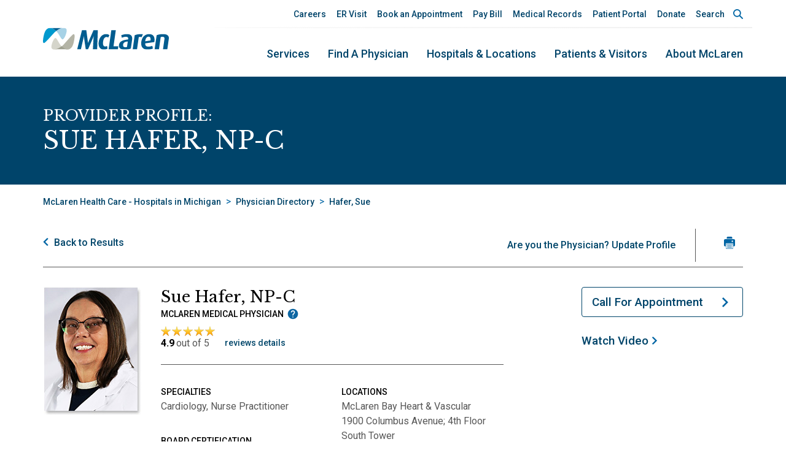

--- FILE ---
content_type: text/html; charset=utf-8
request_url: https://www.mclaren.org/main/physician-directory/hafer-sue-3872
body_size: 45042
content:


<!DOCTYPE html PUBLIC "-//W3C//DTD XHTML 1.0 Transitional//EN" "http://www.w3.org/TR/xhtml1/DTD/xhtml1-transitional.dtd">

<html id="html" xmlns="http://www.w3.org/1999/xhtml" lang="en-US" xml:lang="en-US">
<head id="head"><meta http-equiv="Content-Type" content="text/html;charset=utf-8" />
<link id="lnkSiteType" rel="stylesheet" type="text/css" href="/uploads/stylesheets/CB71F98E28BF462AA1BB2B54B80A4C4BEBC8C3B2.css?v=639004320477478626" /><title>
	Sue&nbsp;Hafer, NP-C&nbsp;|&nbsp;McLaren Physician Directory
</title>
<!--Design > Styles (Main Design): HeaderHtml-->
<!-- Essential metas first -->
<meta charset="UTF-8">
<meta name="viewport" content="width=device-width, initial-scale=1">

<!-- Content Security Policy (meta, enforced) -->
<meta http-equiv="Content-Security-Policy" content="
  default-src 'self';
  base-uri 'self';
  object-src 'none';
  form-action 'self';
  upgrade-insecure-requests;
  

  script-src 'self' 'unsafe-inline' 'unsafe-eval'
    https://freshpaint-cdn.com
    https://perfalytics.com
    https://www.googletagmanager.com
    https://www.google-analytics.com
    https://www.youtube.com
    https://static.zocdoc.com
    https://transparency.nrchealth.com
    https://maps.googleapis.com
    https://maps.gstatic.com
    https://www.google.com
    https://www.gstatic.com
    https://www.recaptcha.net
    https://bbox.blackbaudhosting.com
    https://webforms.blackbaud.com;

  connect-src 'self'
    https://*.freshpaint.io
    https://freshpaint-cdn.com
    https://www.google-analytics.com
    https://stats.g.doubleclick.net
    https://api.perfalytics.com
    https://perfalytics.com
    https://api.clockwisemd.com
    https://*.zocdoc.com
    https://transparency.nrchealth.com
    https://maps.googleapis.com
    https://www.google.com
    https://www.gstatic.com
    https://bbox.blackbaudhosting.com
    https://webforms.blackbaud.com;

  img-src 'self' data:
    https://cdn.bfldr.com
    https://img.youtube.com
    https://*.ytimg.com
    https://www.google-analytics.com
    https://stats.g.doubleclick.net
    https://maps.googleapis.com
    https://maps.gstatic.com
    https://maps.google.com
    https://*.zocdoc.com
    https://transparency.nrchealth.com
    https://www.google.com;

  style-src 'self' 'unsafe-inline' 
      https://fonts.googleapis.com
      https://transparency.nrchealth.com
      https://bbox.blackbaudhosting.com
      https://webforms.blackbaud.com;
  
  font-src  'self' data: 
      https://fonts.gstatic.com
      https://*.zocdoc.com;
      
  worker-src 'self' blob:;

  frame-src
    'self' about: blob:
    https://www.googletagmanager.com
    https://www.youtube.com
    https://www.youtube-nocookie.com
    https://freshpaint-video.com
    https://*.zocdoc.com
    https://transparency.nrchealth.com
    https://www.google.com
    https://www.recaptcha.net;

  manifest-src 'self';
">

<!-- Preconnect/DNS hints -->
<link rel="preconnect" href="https://www.googletagmanager.com" crossorigin>
<link rel="preconnect" href="https://freshpaint-cdn.com" crossorigin>
<link rel="dns-prefetch" href="//www.googletagmanager.com">
<link rel="dns-prefetch" href="//freshpaint-cdn.com">

<!-- Google Tag Manager -->
<script>
(function(w,d,s,l,i){w[l]=w[l]||[];w[l].push({'gtm.start':
new Date().getTime(),event:'gtm.js'});var f=d.getElementsByTagName(s)[0],
j=d.createElement(s),dl=l!='dataLayer'?'&l='+l:'';j.async=true;j.src=
'https://www.googletagmanager.com/gtm.js?id='+i+dl;f.parentNode.insertBefore(j,f);
})(window,document,'script','dataLayer','GTM-TR8BXWZ');
</script>
<!-- End Google Tag Manager -->

<!-- Freshpaint (queue + async library) -->
<script>
(function(){function p(r,e){(e==null||e>r.length)&&(e=r.length);for(var t=0,a=new Array(e);t<e;t++)a[t]=r[t];return a}
function v(r){if(Array.isArray(r))return p(r)}function h(r){if(typeof Symbol!="undefined"&&r[Symbol.iterator]!=null||r["@@iterator"]!=null)return Array.from(r)}
function A(){throw new TypeError("Invalid attempt to spread non-iterable instance.")}function I(r,e){if(r){if(typeof r=="string")return p(r,e);
var t=Object.prototype.toString.call(r).slice(8,-1);if(t==="Object"&&r.constructor&&(t=r.constructor.name),t==="Map"||t==="Set")return Array.from(t);
if(t==="Arguments"||/^(?:Ui|I)nt(?:8|16|32)(?:Clamped)?Array$/.test(t))return p(r,e)}}function y(r){return v(r)||h(r)||I(r)||A()}
var E=function(r,e){if(!e.__SV){try{var t,a,m=window.location,c=m.hash,x=function(n,o){return t=n.match(new RegExp(o+"=([^&]*)")),t?t[1]:null};
c&&x(c,"fpState")&&(a=JSON.parse(decodeURIComponent(x(c,"fpState"))),a.action==="fpeditor"&&(window.sessionStorage.setItem("_fpcehash",c),history.replaceState(a.desiredHash||"",r.title,m.pathname+m.search)))}catch(S){}
e.__loaded=!1,e.config=!1,e.__SV=2,window.freshpaint=new Proxy(e,{get:function(n,o){return n[o]!==void 0?n[o]:o==="init"?function(l,u,i){var _,d;(_=n)[d="_i"]||(_[d]=[]),n._i.push([l,u||{},i||"freshpaint"])}:function(){for(var l=arguments.length,u=new Array(l),i=0;i<l;i++)u[i]=arguments[i];
var _=[o].concat(y(u));return n.push(_),new Proxy(_,{get:function(f,w){return f[w]?f[w]:function(){for(var b=arguments.length,g=new Array(b),s=0;s<b;s++)g[s]=arguments[s];
f.length=0,f.push([o].concat(y(u))),f.push([w].concat(y(g)))}}})}}})}};E(document,window.freshpaint||[]);})();
freshpaint.init("0b62db2f-436a-46f4-a616-e89841721df7");
freshpaint.page();
</script>
<script src="https://freshpaint-cdn.com/js/0b62db2f-436a-46f4-a616-e89841721df7/freshpaint.js" async></script>
<!-- End Freshpaint -->

<!-- JS capability class -->
<script>(function(H){H.className=H.className.replace(/\bno-js\b/,'js')})(document.documentElement)</script>

<!-- Critical CSS -->
<link rel="preload" as="style" href="/uploads/css/mclaren-css.css">
<link rel="stylesheet" href="/uploads/css/mclaren-css.css"
      integrity="sha384-sdrVFcbrKPqXQC7hXfP0+3g++P55tE9JA/q4kqPXI7QI601rmRcY/BJvlsIcLz+K">

<!-- Font Awesome CSS -->
<link rel="preload" as="style" href="/uploads/css/bootstrap/theme/block/fonts/FontAwesome/all.css">
<link rel="stylesheet" href="/uploads/css/bootstrap/theme/block/fonts/FontAwesome/all.css"
      integrity="sha384-49KN+VOFQkXyRF2gCZzF53hDBomnXIb665WCqFtA18ckjrTDkPBBjUTWl7DGUgZ0">

<!-- Vendor & site CSS -->
<link rel="preload" as="style" href="/uploads/css/bootstrap/theme/block/select2.min.css">
<link rel="stylesheet" href="/uploads/css/bootstrap/theme/block/select2.min.css"
      integrity="sha384-RdQbeSCGSeSdSlTMGnUr2oDJZzOuGjJAkQy1MbKMu8fZT5G0qlBajY0n0sY/hKMK">

<link rel="preload" as="style" href="/uploads/css/bootstrap/theme/block/flatpickr.min.css">
<link rel="stylesheet" href="/uploads/css/bootstrap/theme/block/flatpickr.min.css"
      integrity="sha384-RkASv+6KfBMW9eknReJIJ6b3UnjKOKC5bOUaNgIY778NFbQ8MtWq9Lr/khUgqtTt">

<link rel="preload" as="style" href="/uploads/css/bootstrap/theme/block/tiny-slider.css">
<link rel="stylesheet" href="/uploads/css/bootstrap/theme/block/tiny-slider.css"
      integrity="sha384-PZZ0iQUb2LawAE6IluKzBVRHVB85dkzT3VbPqYx+he9UEfPLUsTpu2B/Qwv6ueAk">

<link rel="preload" as="style" href="/uploads/css/style.css">
<link rel="stylesheet" href="/uploads/css/style.css"
      integrity="sha384-VCwdBO5taXEvl+2JRehwQ1JISgnYmMaLCL8Bmjhfsp2tMRfrrzFLPnfKljIJN4WZ">

<!-- Icons/Favicons -->
<link rel="apple-touch-icon" sizes="144x144" href="/uploads/favicon/apple-touch-icon-144x144.png">
<link rel="apple-touch-icon" sizes="180x180" href="/uploads/favicon/apple-touch-icon.png">
<link rel="icon" type="image/png" sizes="32x32" href="/uploads/favicon/favicon-32x32.png">
<link rel="icon" type="image/png" sizes="16x16" href="/uploads/favicon/favicon-16x16.png">
<link rel="mask-icon" href="/uploads/favicon/safari-pinned-tab.svg" color="#5bbad5">
<link rel="shortcut icon" href="/uploads/favicon/favicon.ico">
<meta name="msapplication-TileImage" content="/uploads/favicon/apple-touch-icon-144x144.png">
<meta name="msapplication-TileColor" content="#da532c">
<meta name="theme-color" content="#ffffff">

<!-- Bing site verification -->
<meta name="msvalidate.01" content="19CE4AD639FA701060361BC57825DC58">
<!--End of Design > Styles: HeaderHtml-->
<!-- Site Architecture > Navigation (39ccbf88-a3a2-4ed4-9ffd-c97f03f02c9d): HeaderHtml-->
<script type="application/ld+json">
{
	"@context": "http://schema.org",
	"@type": "Person",
	"givenName":"Sue",
	"familyName":"Hafer",
	"honorificSuffix":"NP-C",
	"knowsLanguage":"McLaren Bay Region, McLaren Health Care",
	"gender":"",
	"knowsAbout":[
	"Cardiology, Nurse Practitioner"
	],
	"workLocation":[
	{
		"@type":"PostalAddress",
		"name": "McLaren Bay Heart & Vascular",
		"addressLocality": "Bay City",
		"addressRegion": "MI",
		"postalCode": "48708",
		"streetAddress": "1900 Columbus Avenue; 4th Floor South Tower"
	},
	{
		"@type":"PostalAddress",
		"name": "McLaren Bay Heart & Vascular - West Branch",
		"addressLocality": "West Branch",
		"addressRegion": "MI",
		"postalCode": "48661",
		"streetAddress": "2110 M-76, Suite 8"
	}
	]
}
</script>
<style>
#cpsys_FormItem_physician_search_1_AcceptingNewPatients #cpsys_FormItem_physician_search_1_AcceptingNewPatients_0{display:none !important;}
#cpsys_FormItem_physician_search_1_VirtualCare_0{display:none !important;}
@media (max-width: 767px) {.split-33-list>li {-webkit-box-flex: 0; 	-ms-flex: 0 1 100%;	flex: 0 1 100%; max-width: 100%}.split-33-list>li:last-child {	margin-bottom: 0;}}
</style>
<meta property="og:image" content="https://www.mclaren.org/Uploads/public/images/PhysPhotos/hafer-sue.jpg" />

<!--End of Site Architecture > Navigation: HeaderHtml-->
<meta name="robots" content="ALL, FOLLOW, INDEX" />
<meta name="rating" content="GENERAL" />
<meta name="revisit-after" content="30 days" />
<link href="/Integrations/Tailwind/centralpoint.min.css?v=8.11.115" rel="stylesheet" type="text/css" />
<link href="/Integrations/JQuery/Themes/1.13.3/Root/jquery-ui.css" rel="stylesheet" type="text/css" />
<style type="text/css">
.ds-filter-select {
height: 50px;
-webkit-transition: 0.4s;
transition: 0.4s;
border: 1px solid #60605B;
}
.ds-filter-select:first-of-type {
background-color: #fff;
border: 1px solid #aaa;
border-radius: 4px;
}
/* Site Architecture > Navigation (39ccbf88-a3a2-4ed4-9ffd-c97f03f02c9d): Styles */ 
@media print{
.no-print, .no-print *{display: none !important;}
.physician-header{display:block;}
.profile-image{max-width:200px; height:auto !important;}
}
/* End of Site Architecture > Navigation: Styles */ 

.reviews .stars .ds-summary .ds-comments{display:none;}
.reviews .stars .ds-summary .ds-ratings{display:none;}
.reviews .stars .ds-summary .ds-title{display:none;}

.CpButton { cursor:pointer; border:outset 1px #CCCCCC; background:#999999; color:#463E3F; font-family: Verdana, Arial, Helvetica, Sans-Serif; font-size: 10px; font-weight:bold; padding: 1px 2px; background:url(/Integrations/Centralpoint/Resources/Controls/CpButtonBackground.gif) repeat-x left top; }
.CpButtonHover { border:outset 1px #000000; }
.ui-autocomplete .ui-state-active { color: #1D5987; font-weight: 400; border: 1px solid #79B7E7; background: none; background-color: #D0E5F5; }
</style><meta name="description" content="Use our convenient physician directory to find the perfect McLaren doctor near you." /><meta name="keywords" content="cardiology, heart doctor, cardiologist, echocardiography, cardiovascular disease, echo, tee, pacing, defibrillation, stress echo, internal medicine, congestive heart failure, cardiac catheterization, nuclear cardiology, diagnostic cardiology, peripheral v, nurse practitioner, clinical nurse practitioner, doctor of nursing, internal medicine, family medicine, cardiology, McLaren, McLaren healthcare, McLaren doctor, McLaren physician, McLaren specialist, Michigan" /></head>
<body id="body" style="font-size:90%;"><!-- Google Tag Manager (noscript) -->
<noscript><iframe src="https://www.googletagmanager.com/ns.html?id=GTM-TR8BXWZ"
height="0" width="0" style="display:none;visibility:hidden"></iframe></noscript>
<!-- End Google Tag Manager (noscript) -->
    <form method="post" action="/main/physician-directory/hafer-sue-3872" id="frmMaster">
<div class="aspNetHidden">
<input type="hidden" name="__EVENTTARGET" id="__EVENTTARGET" value="" />
<input type="hidden" name="__EVENTARGUMENT" id="__EVENTARGUMENT" value="" />
<input type="hidden" name="__VIEWSTATE" id="__VIEWSTATE" value="fWDXaO/zPFGYLSUcMoCj53EKEI2Nckq954PPuHa2UdUiwtcvXRpJZedPhiNh4PiMZjfIX1GlLKuf2dZGoT+Pr5dkOfiXo8DfU/Gc1HfvLqzw0o7G/jg5MIXcBv2Z5krY2L6t+obHD71fmAAyI8n2h6BeMu9FCBiJfwFCHBKWZodz4LaV82nv7ZCix/zImR8JOz7IspRg+Frli6QDQqW5nHMBhKEJSIwb357HEF0y+5HDsmQl05K+Z2e6cEvfNU2wHZJTbVfCz2bgNVftwjUAANY6DFPBupZ63LqN1vJcRitmUk/tIkAGiGouaD927JKW534+DngSnZ6ehXmhynvYE6frZBVqliPlXTAcGSbVisb/uBuPRAtbIAfQ+fiqs7/JIRPr1f0yGRT8GgjsR+MDBy8gJiCFIJoaMGkvZOKojFqEf6G91HOIFo/SOc7PkkePQXrjftAhr9lKxt7K8T9pQBj1mkA2oIDx/qpYZ+ePW5J+jTMRJKSsdo8GWW7/WRgQXd53bQUVchMCGeG5bt647EG/c8FEP3CNuDY6NMin3DfsLCLwp+4SlAYRifEqx9mFTSuVYaBIRKtQqDxa5utYsbrsBaVSdENK+O5jdlN1jq+UfjeQCA01nBDTqka1G0gBLsLcROJafxCDPOxcQwIWYh/s0ECsweCTpLVLn+3FRdXv7fSu2WmlIEvRel7o4Wysh8/3K2UVzD6ZYcC/RRzrrqIvbxcW24k/tbGc6kg7eoEF/lh9c6VdtCzwMqgkLll2c2ooVaiDori7ri0N1Wmrbkx/qQvwCtQyowizhny8uZjAMYgRD0iJ4z5HleMIhQUAs10ZqE6U3HEYxUCK2rWyr/VhCsYC0Q/1DFfXcu+tXplFYrF4r2lI4xHHeXydeb0H1byQJIVrjfORauZJKjttQLyT6dlZ2a9FS5PuuLD1UsMcf2mVvTpFbaxWO9RMdFSNXKXFGEgWz9hDdd/ffErCtGAilmdZJTolhSVTzGYIsVHU35WdoAj8Uiu0M89o6ewDhSMyWY57IKvHdX66ql/6Xuku+F9oq8cFgXzq+5SXxKdIUjD7WaJDXfRGooVBGnFYDjzqQLVLmZWvy6iqYdY+Y2u2kw77oN7TKHVW34GJqmSFtepWESsaiuFdBKh3iKbdEDxE+oiw+CYGDTrRIC749mDOeq5aHwZbUg2LRzJ4xWou02i8wlWyt0NPc7LqAh4t/yJKtqgpzOf6/1+2YcstSnMYJe4ol1DauxvT7F8SeLuSvNyEh4Egw05sfKFTZf7uj3Uf2dPIsSgZDerh/ROQIoUKgDifW1CNwblRexry6WsskQ31up5XLHyvUB0Sh+yJAbsFyVco5m309W/Fd8Qj2rTeW53Kl0Q8maHbFOU28kzMcqHS3Xeg44O1+HbR/tvuiGzIuc/otSWDfGna36p3PbUFFq2l91oq2OzviQFDXfrDnDAJEviSGrpyALlmgityI7078Er9ONnFLmYfE9KpdFJkB41+tqbnQpUZtYtNWy8R2bVamvcQBvFnB3GNUNEzYUOgObJfeLua05Bh6Ug8bsRLWl5Rb/tD7ZSj0N7o29gNgeYqUCyJ7ERlSot2G1VpkOxWAdiwacGZbhF3zJS0xPvf67QwXOTgev7dSVE1SeduJxs741Vy14g4hwyRrRfkI8cYiQpe+tp9Z6+KjeRCYJrKQgzdxbnoP/y5vo9ULSsPphKXDMZ898hz3eR6reKO/47FWrqkSxvlcE79JGjlzr2pB17PAKtkECA3qf1/BM/9f6LXpL0Ytw/C0ObHl2aL3oYKp+yE7gWBsSZfwYMM6DgunlvmkLSyRb7X5h9Od2MC3QDJTi4oXcZgmh8tnCV3QtFZ3YFEDWYe2/DejXbcCXFcKGcRNrihtzwE2PturG4wDkx8HU1jO5JhWoCd3zmWJQr48tK3YdVOGOXjLw8thzrsqLn/BD35t6KInzACMjb5YQppfX1L7h4e8Hf7cTue2i5asbms+k0Y/yCcxZOaA6RBkATGmJoncmM2wp0bS3pBzDlXqbj4Czaj1ECdet+YX39F2QMiOQly4cmCXBlkj4T0u3HQTDV8h2EmygCciXCI62+BLiK53vykzSSw8xqrzMYiqjXulhdOYWtEo9C06REa5RrA04EaXbPN5k33B4e3WJbPZzhj3/48uIm9sC9mdJiDGv2WoV+K9Ye8lSbt4vXDKuk/x1D7Crn6TxidH9wd3vhj9dHXK4qc3vlewiqCAX4kbnwmutdr6YgKPm3YPqv1cPVAxM4yeWOr/l3ZLBVwWJlckVQX72DwcNVaAcGMSHNbJNjAHvzeP2nWDRzsHyhCIliLYy+FzJ6PZ2rzbizI9yqH+bONapWpeGY2PoRACUdHOSRjHyMLaH9FqADAlCJWTgZrh8h05MCQBZJOR5PvST4TGr5/b9uzHxLlwjFY3izjUXl6nNQlYuvZbl/drNWLLHiR14eY5BlzNBFpejQu1Z0/rwy9EamYYPR0Z7l4W7h9qSeL4nu6U8qQdakw8I/67Cg5awTkHay7FLLbiJSTT8gEbJI0M40fTCntajNpOd16mKYhOENRTrH9aWRLQKrrpzEwtfthaApKxPoIElr6bk+LBCgpFLzCbkQ49IulXYuVQKsO/fkHkwBWnU7Zw2EneVFGOvLyAsRydx6eTfsZ8rybdPmN4b6nKTpod6GeYbtfNFljOcTdbEGMh5qg4sJuRbgD3C8w5ZutPsRmWu8t4JXIfJu/fGRwrMrILtFw4vrGpcUEZJ8GdDdzr2zNRy3Gka1Ie0fuqHf8l9RtAWLuTCm6qiTSkQgkVb8uMvtvLKk2ev1//50RITmEqPPP2jV8LfQqe00rfDi70JZq6NuHUOee+tKNw+aB1m+xDUb9K1rSO/nedC34jxnBrgpAyIzM4EedN+OSMn/vnTXlTT7kx5ruTlwuRXJNAEUEB4OSkZOR5LaCeylhT1hFRcDBeM8kV96OJ+uiTH92Kp1/D5Jn3+l11//bWLkhj9UO+qSXd7/RmRGwA5kipryxxU9UHRRs4C/[base64]/sRFJ5nklllzHmpULvlNVOdDs/amQ3eEutJ52eKydnJ3J1ADWeS//xaOr9t5oVi3xKE8uT6zVLxTm+LKyQku2l4Z97eiM39le7d6UHrPBXZYoEwt/uHrdJ+cFkhaeHUZN3ooN3HtDO76b8Sqc6LQqU0dFcnzOo2eWGbOZMF8WchIThk4uIDYup8DpVljBPVLXYZTsDYg7TkHdONkVojsuTmqRCOt5XZjBt2pxwbEZ+sbq9njJRagmi4dhqLOZtmFn9fMx/vCsjnTbibASAUS2e6m7GdR2cu5gQpLxXk8sqYdMNvez+WkeoQjGYP9H98cI4i89jSLereZWp8WBIjlRuDyjd8bQWb/uZs6hOg6PNRMTs7UBDccNys5Fd6LJL2r4omXazSlekwiZuqPr8AAY7Dq/WI2ha4bJmwblMXSGMNsZmGcI0GVZ9QnBXyZ66p8CmBZPrnw1E0HF02KyTV2cRULTocqh6HbTur8eLcanqnoyClOUSh2WtGOeDoe5O/iWVspvzKW2zf4jfscO4t+7oNc2rKuzgesboDmh+0aDFhzlClQORUwIBySllm6kvwTJ9CmohH+lhroktkiw5XZEYhiHjiu2BT+uIoLjQECuxPBFA5CKpEwy5K/AgMYfelr1fYRHHkdPIRY6NEZkEbl6kusM9swUuC5A/6R3gtH3+dAS3Qc9TRWSo5+6070j+oJRpWAR71hD2VelzPbwBqdpVh3SbFExIICnEpaw3WTZyjjispy4xYPye3h7VbGcEfRvHZ8VB27U9Qog5falPaFIZOpsJuvb63AqPu3fa8N31O37KdHJNp8DC8aFaMvyPb0GD5gKe1ZyO8say2ZBR/[base64]/QtwyP7iMZPR+nZky7t0T8CbZ2ll6suaKf5XBrnjbvgRIeLiDepNnDokQ6F9vIrZoVi5TbyP72assSMhKLhXRCPlnEezZHNYPepwAfEDq8zkGj8uj3hHYMAGwGRM39oBlKY8vzvA2F7pS0LCbMtrkNeTSBdcrSdSG4IOz/g5Dh4k+emLplnZBZYu5jTX2fnLTyaOyJrbnc7gcleNLjlkGnrsEUUYvZPI/iS+0MApwoKrIcrlnRvoMTSFw16W+0kOnKbANLPOQC9AUx5ng/+E8s9ZjmX6OqHYust5UMMu0drtUzOVvskS2HybNgMll3aAgwbAZytD1rLGL4eBfEcbjeo5/snkgjiM9UG0f6722/7ojIcy1dS7JjmJrDZ2GmgFEh0BTSw/FNH4RKp0XaMjzafbPThDhWAADJkHOQZ+Go5wyFM8QWYfjH8m/gxlFgS+nwvE+HMl8JnxDApyY8zz7JuTH/Gg5bGI1fxNQBFzW4yGeFh63QGya+UwC0Hp+DkQOGeK4hfUUBhzzOJ7LH1Nj/[base64]/ZMM/qRqxv77wVILbuq8f1czobgTpQNNu22rW9XO124vxrmTqar42jWno5Acb73d38HaQX4bYlEPx87kwigXN0T5sWj2mDcVR+sXi7EnpdoSy3yfK4lElF112x7bFw26pVUmFP5ogmSgNSeapNQ3SEwKfcUkj/okiyQ9wpiZsTQov83ASlGyYLO/SyKXdxM1UcDQ21vBUVwkhlqyck5MltT1qTdHO4SwKs9ogvjhkswSETa7Jm6N6my72swMQqdIBoe5xvzJgXwyr4/C+tlc2+e77gEOfGYY4bqz0fbdUuMw7EQv2+InsU4O0hyeElh4P3dO5HMlYcI+vgVuWw/cVGywYQZaSeBL1DQeplm5fDy1KjvzNN+v7SWFcghKELkPekxQhHePdlwIrRDUlSabnicQdhzeJ9aff4Y3tivIAhf2+YrVKNv30V142Q/MXEjFqG/HawlbPtx6TZLLlS3SbzwbE3b3u9RIGype7SZVNt4I01mJAyuNbEAZO5U4ODmYm5n8WD+izCqgdm86tTJVB/GUtgQZRlR9JlFTRqXCvzLoRB+/3xZOjK/FCnfm7MALhy5tPNSzET1GAI4Yy/ixfUPpen1J6ofjKHvxMn5bnE2scZRkDROu8/AsRHkWXwcyQzWyrysTJm8eQOOb7SuMMTO9xm5MpbibplxtDC6qlXQ0pywnn7n09IbVpuV1zEgx5mpDAhI4yuga3v1lyZhhD6pUEUMQkB4kEVF5M4d0pi00grZ8qA5kbLXUg+gkJr8b7weRHGFo+hZx4+XsKVYvpnAoQuzMnaeir/ic7A4pLYpitLP3h8aXkpYw4LFda1b+Ycarbq32WcXvlBdQoLxcZ/PVla1rf48oJIQ4fnXQczNqXvFccJA2dFEW1rvps2qz7zFwwVIhbGBtg8gI7ooUOpbApA1CsLx2P1GXN33Huy2s4WAYApZPHUbxpIwqV5LEw2Xfe17IJijCSPjUsV8OWac8lcRMwbqBPEpq57WERD6WkhDr/bE5128lNwolACc+n6OFchmTncQqJRcBFVBq+oQh7ejj8LQ2ODq0p07ZaiHOS0JKcQhCAiLOS10XgiTVo44/v0vwANmBXiKf35eObnAQ0wpTHPN2lKKxE6QoFLjFC2IxTmLiBE27RIfmyxPjedVbQxhZqjzjK/NDSHBfH836592eOqhYP0kfZGoP4zOH0AxP7AGwHmLYNrWOD3m/uVfjfHE3SrMM8BDOOOTqziyQLEbQkxojxpWuWoLFh6Y0OXR1fXW6E23RR0V8lLpInFqi28p2vNNWsD+QMR4FNOLJyPJRJ59tu+BUT1bLqEXo2D1KyXUxKShXzqMEKoDdlJOQZH9YUMedEpja4zSnt8CSE91DiM/ABO0jf+etYgkJuqf0subNgzvJw4gBdO4ZDM1M/Z93ITY8A8KBA0H9/eoIUWPk1UB4Mt78XpPKmY34N/Zw9eo+vVqP8m2YaJ4VtqPeTDLWyE6ZPiMRftH6Ua98u/[base64]/MlIBs87Ohvyv2vOpz9VL8+/qgoEPk2ZiKgTL22Zc5+XQzhijpto4JQpiPf3dQf2y7GriP/kv8Q5dyDRsNwIceFbeLWR1lKIBh5kvuMTYY2Qi2z9ofpHEj3VdSG5wTMPaOJXrLrYmDY5YWT/TWr6H+hccrBCFWPWFQfgozjKcmM1mvXasXAwyApuZHmBLcWN1LR1+3fnkpSPXPhJ2cHZeHBtYnhWebMo495vuSMF2U48eEWQnKCQYvThh17fj1iv93h6ZEu/[base64]/TsTREwfTC36RdemyaY5NKvP3lrHBS2GApMz3/BbVxnTTjL7llErXMIkZfVd+vLVnFa5VDzhcCO2IHUNiw6nJdgDQaW5x4DEVTX90CDScf4E3lIBfE4U2T3CZGvelo+a44E63rkEu/[base64]/XWmDL02K4LWiTA87TR4xX0d7n1Z9rgThscrRPy3BYS8NFtu5JvDHLiU0HoIRvGmtHqeLm/e1qwtnVGyg9IzGIvxMd0tq3TqZXgfgI+kpH7J4HA31Y1ufzlr4VESs+7VxNb24I+bTsnrdYEppGr2jO9jaXo41wG0/nHUbnH8qcK/wxR0rigXTTJakNOQJB96Z9sq2fxCeQifBeRWSKB2ZNGFEOx0D6iulycNvhHAB0VbWOSxsV38HXhgvSbWUgH5s7Od0OXJnlswGgM/O27hrRT+YF0DgFdrcn814oGxKSPrwNQREmzj0o1wULnKG3djDlnzPzo4jYxa38LO8uTQ0RduY6hDpQ4HUcc6DHNOuSOjvx8ptcTUM5FUHx0/D+4+WQE3Mhxt3NABgLfcd6unFIVapxSgVq/O4ndbm797Rf+pSN7QJfG3QG2HMsA9WZWzAbFfeC8cOIvSs5JfYgbhn5dHZaPhCeyYwKEOFrQ1/UVtEZBx6yNz4tKgLQlhbX/DelnhKKaPLaZ1Gg62soS1q5W9y7wxWl33TpOjBrxHxXuXXDh6biQ2dJxj2qwCrhmNn5DxC0XvMO6hCbdWpCPHAtDH6t/X/u4+PizufoTHGd+fdSKnw6A3VMs5Hbot2n8XC0N37ex97Q+/tvDDDZRia1uFIb/M0lDpzoFKO9QT3SGi+v/uy8xnLMTqeAa45NLAEoyykn2OMwSCTy9UGlcexXrVuaCL174skwUbtjzHxa8/zDSc4byYJ2pc7gaVk158ijIqam0yXf4mcm8CdZmrT/jCreNKOGkW4AQG1i7ATjAzdQzIn2aXxTfhlvAXNtQaYZrOkX1F6NmUjyBBxHvIBLSSbENUVjCEXUEY2yFpCktXVFD+3L5fOh72S1rH7TgQYCcQ9iYMWR6ZAaXWFNEoA6+OaMIQtY/Z7w941bhftzoWzc/jrb9Xvrqugbnja0cnTsCDWlzYWodzpve/FCdfsO1fapR0jh+fJ2VHEdw7CZxabnDvD5Cwt+mQGwUhcOWgdJHP+pqJMqoShTFb7TbVvr3TjIRMIKK17ar3yBU/kzxeEjqR7GQn8oE8ZpYfEpBkaC4d7x/VS713ySfjfrX+V+juvuw1wEGfb3C1oV9jO5OHLlA2RULqdhNH6CvmI+ayuGxyUwFWUbFoTLBvS8+EgpxGLAovVSia4amVZ3W6qSmjfD1xPMf0YTE7wv1mj9JZaAUPlFfBKGdrdXnzd5O1kklOtUJfr4avhh4eQA9YkKouYcopWYxKlyWrhSe/pW0biOmQWYNDDSPyp5aKLyT9aPjx79PK1qo6OMruoaYPSqj3e2O2AsIiIkEazciKp2fXTW1NUp172BQ3GbQaSekQyx+xheJwhI2oV3onbSwbHe6vcxPPvc3UzbFvMNY7sJAObNH6yw1wf+BsmrbpokFcgOiof3spsplpJygw+/0LXZVHNJrpsshnkS3yRv93wb+79IE987abj4VCo6s3gGq2csZr4tVVFMcCdgN5IogS9zbqr5/fimWmaQHMin0HmT2CUhIBOiXJQAqpQ5AU8gzwhKq11RQl8bjTlTPOUVoH1qDbdts5eMWB0LaWhIAIVgOfGcxsh+0KrSuNqLLmPtp/sZZ0O/y/[base64]/dpnBMYWxYfrBZ/kbF3XNi36MEnqItBCeR6BnQfsYHwYPMto2j6JwZ50/uh6arLp0coGbKB1Uy4q3UExrBQ2LABq3pSYrR8HmvJTB/AEvyIGRabw5GMez5ee6ZaGAgoAy8MeWgGhRfLByrNco5Ku/3PGa6I2rMbfSAMFpHIGH/dZyY2rxuMsOn473lXNS6vnJ4aTCVTzpDsBt1LKrbEMOVW0Yql4o46lxA0QubN2bEqrsUxE8QTX8AKFJL8hb29qzVbAZbKcxmVZT8/Dct4sO6TBWDFENLaGMJXKj3iyG6t3VHVx99MlxxWnGu8VR4atLTASyJwREYeW3fK07kdh6VnI/UqYL1ig9b33ILI0WB56jGz2SOdPpYU52HGFGj+LpKR2iYVcwQkyQmrZSFCRm6aRdfTctjGa0doWTkvC60xxfkdMHqJ8ZYUlU21T/rJxGYdB4HxQGuwKR8OHBbZHweMhLH2JyU06pnpTqlYEaoMMs8sCl6ZM/QQZbELt5QvNqpiN+hFvhStxQR6JKYWBj1ULpRDibBHYimGf2DG/kAKXuF2sHU8pRj9qX71qZ2cFSuOTOskrYC2kvAHBkIeEUoiXUlnh4QWwoxtsEOEiXgmp2nxml1JptriRJ+hx6LliqJj7jEpCHD4lBbPQrNgtE2My5Wv9kfYtx4DlbgnDEcW1ARqmyQAIdbdRt+Tg8ZlXuxSPl2J6SVK7FqyJhxFwPdScWBiHPn/NUeeUfpcLUIyFSImakssBjkrqpT5wlhezUK4eAQwPZlyuEKiJQ/9AxzKNxP5bp8RlchcEB1dRfl1GLhZbh1qqd5tWj2RnVtAEavotUzQTvRthIpuRA89Xo32V/TUIcDGNY9z81Y7a+T4O1/fukggBDEC9XRIgeXRKNCOCIzEj5eHNLlF9Inwx5wh9L8hML4SEZFP6+zVFvGk+xOf/vBdXJwc8G661Q2gxtig5uJ21PeeOgaXRS2EJmmdETyfkBnPqeo/VufQMzwm1W33a7aCetRBKOprjdfKx40949znXsjHUVe75TM8qfgU/lBcbqbGxIRk7jqYlaiakydQGM/GW/h3KJaVl/fmoSjia3+OHAx7N2JfxldIv8SMNLjVtdHVlP0H3RyhvDjGl0Wnu4kKhR+hLbvsZ/7Zs16LGRkByzNRu22+w5tHRWZxTERVtBFFBMQ2FDPMQ18C6zx9CYlMAPdUOso+pffAY3vnhyVbGexugXKuh9u9iipcbgv0iL0OctZOiRKoiOBNzRGQHq1rMvf3+3jVdeSZFAqtJ1LYOWIYLpvWovBtGwR023QIXIesHlCHNG65v/tLy8YC8uE6RS/c2x/VeHYuqOfG+kD6an1LBvS/v701bfmWhpMe141nk8IfrxNDG3wwgM+eMDIHrpOgmfG/QCEWTk4wNEYk8YW280y18Iu6W3IbeAH/azxYvOkgm1Kjz6DJOtX7eNI4kIwtS1y01e0JKjJbYrhFELXIyRYX84b53j44UMwarWUWp3VcTTjfua6G3zeotkK1qOQVFs9YcwiFV/jrrXZNr8ANnduN6lMFAgyj+W2SI/SjaJwzeupG0AVkCIq7Py5JyafTh5honmv6WzGvilEpBg/H0fdoncHwijCRnk8eMbEcea9pSfUShu0XDjgc2KLDESgGCEQOh7xGyk86yhpjqd4XtWcd5YQPr0Rk73z+4qhwVKI3jj8/OjdF0yMJckiuG0L+c5S6e1c/EBcfi9CCuCZReWCtoNS0G0xrgM9zgPsxrYBWD8baa7pnucW59jZot/moBkH37iANHwxZWi5wjltHCvm2K4yWd+ItzdHScHuWf6mQUThhscpFIB14x/imZtSPCOIemzGgOw1IlNFRmUOJjDLQnWr555eMTt2wce/e94ynhu0CGizuzuIA1fUzVZrgz2ofgr0oczdnwhvnAyj1mcdjzJwXr5mkV09G9BYfUtua1uFInOVTlz2CdKKqEdwZxquitknQQgRCaff8RVOCJgy9qNfwqAYpUj++tsinIUjkjfrV+EPqoMHBbpsbUyPeCSIiJK/ZaAGZPU3O41nnNfFU2X76MCdyTWEf55IxWtGvxOkcFGyM5YioxvK+r5f+EtPM3243YMM+YO/52e5U3GbyYCo+5d+faMBNeo4MajXUZsWQ6FcclMatJ13o60dHgreFpoioDPIcSD+Zc+lz2eCdSsiCLGc/zNnpiB+PSsTJIb0jEtMNvAOvZIvgx4HnYnSWp9cmkI8OIC3Ig5WpWO7IY/8G2AJ3GLyccxWKqEZHWwxg+mGmNqdFdQ/xh4bBcHJz4RtNlydTffMDp8RbdDgXMS4z1ErsEg2MsSYoqmGJN92HYX30//2QEeCR9LcRV7hQT8162nvqCXcgwzATI5f59jMb0BuGYA1fU5zqaP8v90Wkinkt/Xg0EUbdIhUIWgEa5hb/mUTm5ndJujQuiDD548FkrW4d1dHTdmNFbazeD+O63I19ZZguVF6cuMchQxKrkXDTCUfw7W7fLQlQ/e+qU+F5QWmvhAi+kORNZKsAs+AunWjyYKHgqk1Dr6yKHiQxlu3T+HlHXzorEOQTiL4wK2R2oC69hAkXZrvqtxENCduoVlOY7OHOMCCvTfEQ1O8PyHKbMBBECW+EFNh/yccE29d/VlRr+YriTsjcmoSJun9tciZB7yHh0BAAVB4cxozw3C9uF5uwuN8F9d5bdKyk0JTyPBaKqsnY5MLpmPX0dMpw+ruiqKsaunD/byfo0g7e6gaClaiNOL4Zoi/Q5HGaXSdJVx4sGY15Uzi7DRpP7wdouC5whcGGh4BD35NPGDEMOai6y+upk0MIfzX7JuMUqPLkusY8MyhnbIw0rP/18qvUyekfU+bFZlg5NBexHPIRcov5DNS01HxfwTk+GOVWzuD5asyYP/6GQy/A7/HyTWxjLEy1ZmWlJyb2Pu0y9F1kPKak0hi/I5Li+E3jTsVUjbeVqqVGPw96fOzW91WEFz5gSiAFy0yGUnCgmT3Ycm+bApnbpimpaaFvOmEzCokjuJluqIFGH7+KcZweKA2qX8YH8MWZRou3mMivquhf6f59HoAUL04OXdav6FqMZZRxvXzirunXNznkF6hSvDLi1OFDWtEXyhy85Vr57hcH+59yREJIWFGA/sj4v6GdhtNKopAjNt41qYYj2MrRMtsdR4+6DvugNT8h/C18zAWCQsgNQCbit40bcIl57gGGN1GpBdb7kl7TWZPzGrcQZOI+KJlCsdodSxm2vfMH38tsveF8PWIFChwYvu8k1pLTQRO+5F7pD9g+bV951W6hcB/bYckqbRbLexGwLsk3sjCTVIhfgfkXrvPXTTt0A34VahgQnbagJfNEjnDLF+CVT/TnO7/UyMuSmUM/TXQA28vlOhwzvUnU1GTD6D2VmPGCU5AkKRuRc37ID2G0uzVZUQlf3q9f9+PPWtuyEzChwrQP8D3C3xnz0HV9YQDXcyfuQ0biDHrj/oyVqCr39j5HgSBlKcK+ovJjmEuqrEIKmascTvpU0a2b1KH1Tu6xrjT5G2BfsK8ZRGWGd3J8oLRRMcgnso0sPGqllHv2HXIdN7KtHhDztTaH2l5pmLnmgzBtq1dGCnP4bf8wzdc1j/d317Bs0jaw2iS2O/dOwcv5QusJVaHiy+J2lKh5jN2mGyBHyYbq67FBviArThTNAFqnC/[base64]/2V6bK09fOIAS89ZUwvF46tLA5RR/nd3NifbR0BVhzhKsSt+z7s+HGxMm3MfpaPvtpb2pwu+UJMrqR1caE3/7psDfJ92v2+TZGVhCksFOJeMJAE5dSr3y99GGNAjSChJD5/Qr+NGrtUqwku8gLJzqalA97uFmCBteIzLUF3c5qS2m0GCSQ/NBaJz3Ur2XEJAtHKy/EadgWYdyUyaY+a2aKVqHZufXvVwRC7Yl5MPkf8vMi8a1EU6wdFeakuIH8EHfYZkgqvFQnGpkYSK1tWWWCcT0IhAIzA1f4r+6W9hHia79e8gyiARn+zAJtlThsS460MYbB4+TJGDnWMdi2+OUef0+GsoYF4+pT+Ylf93P+qfaeqcrKmROn6fS/YU5u/pWWRcCShp+MMUaTubDW5WxvPr5JkJmcdwkvbYRdU0Wuq3g/TKLE7J6ACm3MRtmfFJfP71UxaWYRMBDdsL2oeTDh2XIX2wTYmyRUiRVEkAQARgYuPbDUn+TmB3zl91psPMc9Qc3c0Y5grXChqoSQRy+SoV2wRL0Ez5NvjlBhPu+lCjBG3AoWhD8Ey85k7hfaY2odcTlm7hyJwwwWfPGkv2AqCj5p2l9Mv5HyAepNRuminzdKYr/17NxmXEVsbgVXBrMUD17+nVtFZ5IrdYZwB78TfrIbcQJtddSU4BNlOY22TL0xjzkLMqmVKg7/QsvaDVo4ZAJN+6kDb8IeyQT4BB5nKuqeJcoyO9VVlUU+b1OS2gJrQTy7XnckJqmQDZmina4NHcdnFmEeASRpm2Yuwr1FTacSSOUWuoEdkZkncmcS/GsFAp7UaBT/cTysrtxw/Iky14iWQnumbAXP70d/UVzSdT4+8KdkPcY2j7Lo7t8WdSnTta0/R1rF+9ewV3bjP9Iex99vagmly+9Atra8r5Z+cYIgCr0AcZPuJcOLyeCOPR9p7fJxPUhrjWmo39h3ye5f+GaxmUEtmTWDrkSMVdlxU7gt4vEKSoDdo5ss/4IggA7zsOAbWGTelfo5f0shYBcIVRNLureqX/YRNvGSLPQd3+YWsKgjxCI7mee+wocTIQWbTUuwzMTZhGWPwFZgdRinSyJ6ehpmNp1CT22Kntk2d2DgOl9dqbFTSnu+QYUakxd1JcgYVuShhZyMFUK5xPz5tfKgaSNKWHPqL0M+OLe1wN22oVvZ9nS2zTmhwB1mqaY3ZXQBAgXuEw7yoGs/f09PxG8CNsvYv4lAEfCUfRAB7g3Ggtn3rGtFUnywNM23cxU3MEqs5ph6wn/34nlZf/gsKmyfzMLNzDKKnVySMq86PO1QH7LlLqYlm451IAvqEEM4R3+yeFaLDkVDZTatfJiv/aG/gzCvdNtHdPNPcipn02BX1+iWguhAZjKJTJY7ElIB00fmd7P1SqjAh9Ayzk+IrRFmNi9hSOBhfpFfO1KXxL2XDC8ErG/7yHLdMteSxzovLJNs0tfF3ZHLqazn6pjR7XCddh6L+y7tRTT2+UrItNPV+e60FlmCWkPv43qDKmLY6mfRvaMuD9h2jG/PtH15JU8b3qXRXNzVBsH5vBDKvXTYBK27f1gsOfLMZklzVB55hnLN/tee8vM2XWKN5FTJr8QfdZ/+XFmo1URsDskbiDRVXoi11M6q8b9zxBM/C9LIxEJ/K8EN2ZTi7wPLmxHc2pJt1C4mXElkZZcScpkZg6A3QnT7QYgT6rYex4hG8JGRIdGRuwibIUkT45MtjDBLarr9UWEGMSQ5UbVL6Bg6+Ai00pzxW+5Er6c/SdL5YMphELpaoqAkX46wEXXoCMXu042Ilm3//[base64]/CBB1jvJJBTR8ldyDGqYd4Zxm7xZcgAmzcI6bdrNqzVizYEPXCwc9tgQwF+fNeVVmlhZuO+obHIXdKEpIdaBNLiHlMVR4/7/liTZkyR/ZG8B+/oX9IxCSHSpsl8iT8GHuvX9vC2O4xFuU1lCVNWXifOLzIGXckXRg0FoMMrVSEBZh/d1Ec+ZQ1YFOiLvNIjqAvw5gPDix0sk4IIQ7joPR60lWifhiXLQjxXb24GwIEhjDxC2Jh7NxEFF95V6ci5M0rPIG/W/h9DlW3JzV1onSZEub+vvxMSv+saWxAjwTwwhwsSn6g58i64o32lYbQAC8wVwe4uGLiFYMZLDJzFsB62Ql4LR3F55cgmfs3HCFQUqcLc/DhRgXhNr4rSBnFoW0CiJMPPGlZvXF3+OeubwU1nA02bW4qwH79iLaFlIXOJ36MsB4CpraN0RT7P2EwlvpfTE3y/t8kMkniz6z8VqKkfUXbDeZPgGJLNHzOhlS0h88DZEXltWhx8gRI/Z2x7SWcneIA4hG4b2YOHgH7nzlokNBL3v2p8dOWdh3x5npSlXJXY1qhUqUZ1lbfe1Vpm+XirOuKE2PMpPtJSwqimFm86LXHt+11j5Vr3E+Zs7Ln9IkDcu9bqhMD9vSAkrDrcK43DlhYsRbSeWg+/KougZE2XDqx6zrniexiHjX1n0m416aeku3bLgYzek9/ODLxnI5SsPKtS0WAU5JqZ4pgbT7AHeuRzaIt5b7KVu7ZRRXQJ9gjhlyJeWqRkaxvwkDpWkpooAyKx/ZNznz10FsuqCYxYjBNL8z98dVXxm/[base64]/tzg+E+Qx/sIrKwe1eVYt5CyTmwuGJGm+mbqbuEKVd45FNv6X8oNTQOg6sf9PHCSGWyk+bmPLhWxzB/qQz4UTOURGgktlK1Li4PaOsile2aKnkYK9WMMk2uhYKhOLI4m2n5bLL4TPouQ3Sdhcdo3xZnvRaKw+MFdyk9IWfqrHO9Dhbx8DCd/WeS9xZkU8TlWxyfY/tTMpMtJj//yHnEX4kdfsQoFeQYoo2GxehQOd5dYpr95fFZnPIm6vnSVbAWb1J/cfoQI4ZwhwY8u7gTsGE06mzYX2yEsKwBfxvesFTv2pZBXrMgJLn86SIhBftQWXF2MPXRab2nA3QMQ7hbrPd8/0SMb4ypelyV+X4Zzdfws4WRP9j1/4pn/8NkpId+Ej+cFVEUuZQhHKjs+ohrYLA15sSs19C5hybrjGHa8lLqtTJMw0yGZNdoWg8OejgQ6kHiZUmgkqxFkxe5HghXj6s05hA16zP+NMkf4GdMAvpXZfI14m8nKnqWquFjisHPuj6NGlP1+pxeQoRDBrdsNkzzBKoeDY5/rTGKVQAtlvBMWs8x4BeLn0DGFwaWJvJSzwdmTcynFccByl2TL08awbAGyHoHEoVglZ3EF2IvYCf+0p1A418D8e/VFMR1gnwl3HPE071YMo1du9oJhmFFmoIhKuhdvap8TNi1owq/Zoqmn670hh30p+dVSI1zJyfyHvE9daO1Eru2y4tVLXTtUyNhKv9nNbhzt0Ah8nEF0Gpcg0/mOW9V0HRe8KGpinDNM5zkiYcQTZgC/[base64]/[base64]/Dfu82atYrTY+gjHPWOn4c5jZlMKKEnLJvarFBv17pkhO0fPC5/Tp3CPeAyhCthZvfOnePKLq2RNUQA1UEFMAmKW5/4LGbUD8nOF2N4TqB2hhLEelHTWM60HRSjfuYuGC0quxWa3KBGeFq/2rH3tAliqyvYe9UYYb7xloqNDHxWgiJ1bgtgIySiaH3d9lcdDvfpaI8JqUSJSBi6TKsFDD32qFMGZBKo0NY7rDKtQbe+nRxwOW1gwXYDfw12O5dthCpn/Ozk+HLnqaq4n109mS3d5lcrMiCUa8Zhg5twUaVso+8CzonxHrDBn4F+2UFGYb+CHuzZQSJNJkmxN3zU0bfMaUTeQ/APc5VAHPkcO8CoTgvjX+adUsd3ZDmc+KRdJCR2cflWPuLE1T4ZEDngRmQoUc8eOW7KVd8cBlbM+ya23D/RnWpei3IMiJKmciUd8a7bMgfpYprxOY7U+DhxRh0+h8azmDQ9QxLISM87h90YfonFvXmC/[base64]/rHay/5YQggE5LNH/n5Hz8gqdyyo95lTkAA9IFrIsTYl3NB7PMBKItm7FSvI0GB7agdqk6Qh1KeLOUi795O5V8vsRkNaCFqyjkauKKz3cPgVmN667Ele6fl7p6AwZW5GnSMka/x85yMTFU622RL7yKJ3tKQ6V7j3in1qU0+R/hGKmbYo5xV2mrwU2x/ZHfd5q19wJetFAHjZPSh/EJfTjdC51mWwYIyxtp07mLuw94VkrmmRj/l78thObuu41ymL9g0XBUl/PEw0atiq4n3vzijiUeC0q8XOGSKA8ikWovVdLyOTFXav8iTZ9BpGgfHp7lBPTQaWVWpOz2rdW/An2Rl7ex69xFtbm/dS0EVFW0VsXj2p4x/[base64]/pL0DVjzTZ/IPiowE27iHoiMYbetQqF05gIbtQyQu1qC5vCGDYi3zG2K7+AL8sHYj67Ti4iuYQsq5fifR9D2tFTKN5ec7lGWVRMZYN5XlPGse+F9gfdaBdIzunDdwOwRV2ucAp5/qTkKSyd/uKPR/sYFe9TwByzRxMMUXRb3IlX8n86I0QwRsPCXk9PgWWgUm636+VW/UgdI8kCcge4Eh1co3sGVCWJEOgcT4mU2LKTCwLUjshvkLB61F6ZPO7EFkp5OWw8uOHB40gs8WiCBrbyv8RAigXMwJs+bpZzIn+yBTaBmQps1UfUfKKIMg42dg3RRfCSAuObJifwImBPS2zY3B9cK1yJE+GTR6YH6NpqRjE40J1YmKsi2kc2pa7uv/GT0SgkcmmqnHNKO/YNtRUAWujgRkzZ80UU5A1eM25Bfb2HfNRY27OMG3LxyrImmo9qUoS1n/+j4lR1vFRNDi0C1TpvM8x2jKVfS/1PvsYWfoQFuLd/fRHUOf7Axu/KRQc5fgN0tqHKytwLbUsYZkbLzgityzeOVehMz9igKwnUVp5L8DNJ6ZIYMTMIVVyz0ftdNV5pV/oHSr6vU9V6dmg7wvfwSrg6GT1FonAVogdp7Na+iLDCx5pACDBsj1gByIQNGuyKdFOvBCIzZkrNgg+vRRXWh/bW0uJQimQm/a2LW7QauCR5TEymWa11Jq8qEAPK0zbAkan+DW5H2XBTnNTB2Juwy+92NxshVNq/irFKG2TMFqICPu+QlQQPEzJxYuWC/jqLR7ErBv9Ry0Xz1p6qh7gGSgLtFUbbtJZA5Fed/zm1oNAdxDmPLhEWXnqPPMH7jbFW0HNbNz0NDPAK0RGmOj6naWPuAP9Vz7N7WjBGoD69JWdyAvUqPDa8yCP46+ENCKRPyXGYMQo1tMIJwJTIySZm66Ri9G0BjmeaS27Zqqbl2vmwpsg2X5+lYPh3ti/pRe7kg4jEHjw+uV/IK+geRlOSFBSM6VaK3rb8D5MBe0vFCtPidTbOC1mlJGoYKHCO6uwj3YKEKS3Cze6JQyCvQiVHDwT5roy09Fxp74itIS+UG06cz3Zlu2RFRW8UojzqGXVU6XjAqCzc7/VajCvT7OXjsLAWJmjPuMZTuLEd8D0Dg3j6ozl4nIJNgijVLFNmf2ZF9arBgXNel4EzML7w3uZ5ow5tMLC+PJb5xFZWDbiIisKMMIx6O+ODfGB+Yj1OyUAkrhWh1+HrUNfPn9SgUBBI+Zn+UPCE6E3Ek9AuUCGer5jJ95AxUueUpLpvjLKOP/FxpfYN+4IKw3sy5DKFp1TCG3BrA2yR9kOTbGI4haIrlxQJTg7DoJ15KLKZuOPG6CuCsKqTIeP8+NvH3qPNuc9/[base64]/tTNJz/qUc94oo8AeM3hOBD+8m+kcSJt6JnwsPmzhyaCqzKOfqy9Rz2a2X58HOFVxXJAH6xRkg4dTPPNQesbEsaDAS0x4UeUl/7lWUa4bmmPThcxTRDCpvdkwo1EQhRyL+2XfCLPLUnUh7kGqF/w4TBHmh1XAaER5f6rYmZAaPnqle1FCePfzY1izwY2bxxNPLiStlaKUV+GQIAw2GOiVPTCTu6vW4vzxJvWwtgn3PhP8o6YY9HAaC7rz/eb3+ATQc3+dnHPh8x4VCkgVWL4o8MQC9OkpDBAT0X5wF2weYDCGX/Bi7IO0iN/It4jU59hbLI4is9sNm/gCdFHqUirz0ThlP5DOfupmm2x1dVabcn3pHXcxpwYC5bymgfQJGSeKtU/GdNXdUYPt0AErqSx/WXKDbOa0hYDLNFPhZGdr8V/kTgfI5mulq+eeEJt7TH1cTUGy1Yw03PEVNXwxNhSi4ni6Engis8GQkPuXsWu4UnknoY1JqrwhjI3/27U/MnDVxxZW/0uRHnGGDMT52CTBfkG7A5tldhi0D4YSmum/nqQFuZ26YC46Yjd1OaEpn/uCAxFcFTf/yxmUP/jWiTtoA1xGktaQJjRgqwtUcn61yXkx2LW5rBDNQSxWnD01GTtTYa/n9yNoNH9VpdgXBdMXILCapqgKGMBWShCZ0RSSHhGqCQW/z0chFJhdDfTgmEy2Qe2sFmczLIXQEcZYY1pvx1FmFBNUulIobu+aLGS5q7Qy7uOythZhPSdVMEq45eOHMH0uL/llvpGf7A3aY2vfm/YD4kmOh5CJs69wZVrr3KdGGIgDf3ibZJd9j9Bp6pphqgYMHhUatuFycEYatd+hjhzjnAiSYd3MjCP1ZY6DRRUXc/ifnkR1mt0qLkHmGw7ZtQMqTkkKkuGAd6r1vsxgbqhe/QByj7x7IFz3htmRQGfRc713J57RHXBwyzAsMMUFN0sQVxJnj1Gn+L9AHI/SEDZa4Bi2Pwgt4fnvKo9F9AAKxED99ikqrIdqVg7IXeuD4pFzrwCFx+ZIepKKriZzYOhA3owNk4wUB/wAxLkI+mr9370g+Pfz29k9AbxuqRRw8gwXlbKE8CuHudLlQwZQZECWquOnuvi6n5qMvNNPQikx3gYJh3jQLpC98EpL6Y9+IujD2YuyvAUuYq/CE8Nvu0Ax0rAMKBA9m3cVbbbWu7AznCuJap5WEImpqM0Wa3Pm4nKz3rhDlHP8BJ6OWjDfe9fEsy0WYEwIjAN0BpgjnmQxnBlo2fp/EmydySe37zWqebgyzUQG1TZgsZuQy6hAMsqDixnC7YxHYHCmlIU4EcsQrquvvhWiPJZQa2FtFQuGJlZ6XIbsPl0G7sbx4MHnEZimhBu/ML7POpQ83c1Eg2BbgLLLcyrotsE2N6nFZqIR58rxaT9iKwzi1IhcpD6/R9Njlu3S4Ic8XLc/X8j0WaEEdBGv6xR3ybR/gBXdL2f6RT9J2FdJnS/Y1qsNjKRJywmVr0flMBYDdWbIqzJoCeYrGRk41ZyGROlx/STxRBb+n5yVcFjXxAYA3M/4jDZmFRT8yih48Y3RZztfci7BfttFj9rLVBmCvwaEGFZloF4TMUFEO5Dga3KPzdMKhlc8FVn83YL7oKJwUMQ9G5KX8FS6DI8y/fGwySBUXpAqpHXzZ62H9RmZtR4yL4p3p1yuvT2Q9x46OM1rjhx28Z39LrEPgivv3ZWEapJHslav/9TpVqLZ5mN2TeCNNPECvxD4yRDjzTFpWiYBn4xBHy+05pS4dYQJruSp2/JgKbeDe1Sp8Ct5Fvn/gHH+L2HJ9gECCWZihPuVWmbBuR7Lslv0QxGM/I+H6/eFj/4g1m88dPJYDI+IiZDwKwtJZ9OHOg2CBA+lP798lgM2P3UTz4l4tQgsjDsxhYmsEsOqbWhCqw5kNBcYVeRgCZcnOW+2ifREoVh8Tv1vczW0CxkQM+KfEaHtP0xd8DF8+XXXx1fF5DysGhXyfJ9uxyZSzp9habYs/5BsPnnMBjqMClmUMeq79qqyUKXiJ6sERa+MRF2aV0o0xLmJGz20yzPNUPRV43N8cBuFApVEcxjHjCQhzugmfstl7njrtj+zrACYXIj+oESQfR2xdVCtEwW91ZlwDvqJk6YKeGDlwWxzsfTGEM6F8Ld/ORAYrcvGFgh52xpIbrVg4GorsEHdq61cCtjISV8cfJGIuQCL2bWcE4WsD/idsnhJQRoQ8AKhO5UqW/eGZOygAOjev6zYr20sVYRLm5VH4MV26GIZvnxWvXdhlPlMp+iTUVZDy7V5fOFmNGO+Rs+lFBTP1ou88wUWrIx3r9bzLW8G9Ex5MBXtXoue4+4Yi+g3YVdKG/LxC//Gx/08yLCpOwxIwUJt7vgpRDf50r1W8+C2D3pW0fgZO9BbF4DOrVKqhBAldja0u35z9YAIsGT6NFTcvy0pqvaqN+1zsffKXon028DVib+oaLLSTUIUTxU499siFFqDNH8DWjLfr+3+vReF7gnzjA2CnSR/dJF6TsuOit5AW8ErQzCU9LSsggPPBvR4HCfeDskn2xBBpLXjhk1L6wQERXbsgYDXABIW3/utJAAZBXtoSonITkkQPR1ufemIf7eB7eM+LkSCOx9ivLdlUrckyJUu7thU2awClGUHQx+iRfXJtJm+2VhXYgqRItFZG/NGkIfQXKweFcRTcBpNKwwkw4bJwgb5b1AaftwAbBn1ITxjWY4ekMN8qNZ6+IwR1Hhy2cO4oi8Oa0RM01ZnePBGv98g88oCjqYkVeT4LSmtQPwSffNjkUcIeIQI/x486Kl0L4De7iQBzalKKlC0KDYMwCYNmIDlCrQytFdspNRAmgI9oGrPO9iVGZ+JbnBQH+IK/YPNlRPk7ygysv80XKdl0Iw/QGXueT//AMLDY70WDaX+tdd3GUQD9uRGALf4eXBsy5NbffKD9fdVa7asoiAZmtnBqp2yJbfjzh6/3xHq0qIymXfgD3R8Xy8OmqF2HNXWlCO+FyMh7GTJczRtRhUE0FY8jMdwwsREvdUxu7rACPXFAEdC+xerp7nmJcd0nLpS1ppMqsDqETz3nKEQq/+CtSXNstFw3P4m2U3NtDKpe5qfoD7sPijwXgy7IWaoqwXGHKGEKIKf+mj95d0rkdfiB9V2HTr/b8+FiLcDFU3lprIbS3yTtOwFNMkxKmebR+tBh5cEsQyq/Lg39MlVvrte83hMruUcLK51wtenW6h27a+twPZYSZTXVJdYVLFCbL5SKQ5aHhUaCvIcVXOsL++uuiOa/7YH4VfrStzMTdFgX+VL/7q6EdkUjgNoegzrRyx2zTQBYearOT3MSqqpHdKWw/L7xZjA+kTqDIhCgXzlzcactLIXGDHR3JtCFe6D/tcqZcD6yI29K5RQfP2b+C4XyFNKUjY0FczFacjyqEBM/GaizWmiyRtZEbWRzB28K02XdFeF8zI40jYiUBr2wqa8lAUUlHHxXuJWbPNpL3gzqIBUolGlxUmoKW0b/VH1TZk3M7Y71tSc6eNuxmBq3UpJ4jtul7RE31bp3BFf/AOVEK9Or/8PIKOEXLfG/fyK811Ie+1SuPzdPvkogzfa3lUuNOyFd205bpnqYnEy7O23ceJ6HONgytMn3zWXXHc2MgnyIRBse5F2tqJt/0gnZGvaSeIaj32eshBXtqmeoKW3DdH24r/scHbjWRHhZc7naL+TL9AXd1nJZUrz6+d2uEhXByBr63ExvLPHYLN00Ej0mARgQ8yBZYTR/497Zd783Odt841HURYHe/3Ck/lD0zuCHVXUq4fpqByfdfrCPuz06lg3vKJWUq1NobJwH6nacRKM/b2aQyaAJNlqWFitSMphZ3i8sLZgfb61Znq1v0ayD3pygGmoBJDm/khXOe0SyI+mulnXcLrFtx4BkL8LMBn1eClKJnyBSh9YmDBvBqQ5GqbeHz8F/ub4fJz57S3ef/uYZpmRw2DfyACXQ4fpL5fGCxyAjm5Gfr6LKME17MJxaCTwc6uxPXQvGuyNpzDu4E1mHH/QuP2L0eRuEm/laS0wd5j3wRwgYNs5nYKsLnTBWNUfUUsQbvZACXJP7mZgr26Dww1DwfQqPFlLbHM/aZxsNO7ESq9sDIHOs5lEPfF//iAWRjicDS7Ia7IiAYwhzXFYREMFWv8icC35zOZaNohhzpGRSHpeACVkgQBQwRYqGccLCftBdPmtHqeUdB7Pgz5x03bWtnx9uOACe3AANT+/[base64]/6BVYX2vA9oCVqeIiITWfqJKou6uL+XLU9LzllpQhRXkVmNSg7QPng+1yYKQlunmxJ7EoCP7zG6HzsVUzMkn/rHlvL3e6GJ/gF/3AqGO3IJ8d+LKOVJEZ/P3XBIZKYQMlVpQCuPmCK1oU4GuI2nhc1DsUROFkfcgM9RrS0p1B5yn+ChyKOmtAJLATXKdHaLrmaPXnS5fe123T7iPPhWFDLzjv0AdNj20G8gJubYQIATRwcSSUfVyY9AJ0dbIP54UH5yqwc/Kc/SNKDch7YTO4qI/dtINdLaF7LjDFdVHHt9MmCuULVv+/31CGHq2ybUuIoDY90hPEqWBVuW4LWSaV1VBGGVIZZOlOy9eWY8OEgJ17sNGOrMPoo1TTSMw536htrb1HE11BYYM2te8Oe0SnvOdozFwi9gp8RuVFktxYyJ2OXoBvoCN8k7pxVvBFZv23W5zbj/13MzH2Sx9eGXzjJDqBa404qI+4SZ5t2TedFZyMSGerA4FqIJfK3QT3Iqo6yDxbmjf0PRlnxF6muqmTnr7X6nbhQO7rt7F4zkLsMOVpO8VP/rPcoM+1KNA6/Gu2zMICRfgHAbj7iDrIu9wuxHjoR7s8zfmhGjzBqdzdqhdNsRnk71bQCMZ9XjofNo1YbclUJC/[base64]/NpBUcMwoFEqyokhpooPpKqhgM/xjCjL6n6ryGJIl4LsEU9uDm7ZsU9gf3LY58g9416LvzXBO7l/Jc1sYVJbn1Zj3CJFwAr+ssS93YUcWbQdnvkQKDSySNVp3AMD/NTEsBivrhL0fvXyzdHf4jgQnov6TxOY7YfZ2CNnNrizuz0p3+pr8zJ2zzmsHL6S2h0XRNc/chefgACXwT7+3Gn8twdMOOrRnyGtOgVwqxerSZ6ffEaPZdQ3dBprdSf3uj6kaLjts6B66HUOzfIBdnKAj/aV9m077z2csqgKp27/bT+o/PuQaSHCuUC+XwA5Gmg/GuRGW93Qann3oIjsPxDrlu6WrIV6L4FZ2pxteduNt/NVb3dbIqPRRZec9anFZsjl6ijGmiWa5XoGAvTvfSeflYJL3yJWAOFY0ui1f6wRae9SwYPcJOnvt8QM3PxPEwEigGK4oDYMLHSun7pphGFna+G0NfGHgz1oNAG1G9l/iwnOCFC1ZJh5HN9hYDmDnHHSAUPV2Akqnkgb4L3y7Yoth3IHEt9zcv+1xcusSPNRXLk2iTuIBxGh88nNzwLiZiDcP3u73l7T+sNDS6i1jC2T3yY0ctabs2wDWQcbemIK7WdZsRnWW+lqUbBMq9H+cVFqy60NsRg6ywh8ne3Ii47eKdM6PwCj196XNg3L8Rdn/f0KAlJZmo6sVJQtkhSnsAxCtWtmOibYQ4RICktaGMoJvFkV429IlVqvexc0PXN2WEvI/3u9PBHK2SVBTFlKWuySNiXYZbIrUbX+I9JkAeY7zWD31jXwkVeWTQWUKQJIzReBsfXJHzysk/4BSzsntTTxV5LKF7xYw1xpJO4ARZ9rK3RKgmsa89lZMeSlNbzwOG0JdtBWoS91Cvvh9ikiLnN/oQx/TRf4D+j3BPXeTqeEOHuxgtVKk6mv3xSk2cQ/xWPBgindvc7iLbkjxXuq3SJvn97Ki0EgjNeVCrFPOlQlwb/SVqPNSemINMLvxW1xWh7yyTVXSL/VAd2Q9I9eSnTsHv2VWczbqX0Tg7dB89UR5xJsnlzGRL6GaFUZkwPqeHFgrKPzzELPQvIutu36c0FsBzDT/F0fAid6lzAIQZEW7851gTGcQ/1k8EzN/X3nykyLmBGArhXJQaQ0eVfMnOVH/7zIqYxFjpjlTIOi3cvGNrAb1msKfKtKy92OkvVJ1jcj4clHCxU1mGbwUU9Gu5XQTKCtR8PR973zlgJHrQDS8VGE1NAc716zK4PX8jKcCT08cKgyBfcqrPgYW/GuDPJL95FKvp4PzNgbWCiAhZYzx9vm3zqDYxRpOZfFtHezaKPdvFRgXzfnzqgzRIPxJKRi0ecPZwbwOdpWJatZ1ax2/2brTXJnyaxoqN+/r1A1zfIy61kPHbQASWwssgxneqYpVO35yGuN15VHjpHJakaT7fYndqesxFp6OmgwpPV7n7Tpnwoitjc1FveNpVdPX1M249SgjSHHipBU7ITy8OHVUHBcEY+6nnNF5IEp6qnY7+BXYwCbbIVOL6VWJbYn51t5dA/vPskHl7vZCSDVph/BEDgcjvhUuYEAXZ2L54X8ZX1GW+e1QjemPl1cBq5/wZMvZ9ld0DWJD5e7HIV4IEXuAJpwwz9lT/q0eosoWRPnejlDt9pgj8WK8jpT8MKLY1ocw2D3WCp7YFDsYcS8ZUO/CyRLMe/PXKoDs55III2UwLTM81IElqC2fA1HSGKDWGTW6+9Cx+fywW69T7jkHM79d2+ImPtfkHgO/1wYzaE7/Tmzco+d65OSWNPoChkWvrOfc59iMaZ7KxnCqwtAu9Ku6lemuLlFePK8hjfiI64rH7DRqHKqFOIBZYMMuNVX/TcQl1sUadRy1f3GU4PcccY+lSWWwOaVGEqGWAhvMiliDkcjnDVHE7nGacFar3RfUdLvcHqxK9cXD0BHB7Jl+QvySuv59avJZ2N3brX89U4R0Ltz14098pdKO/XNBLJgizgkOWmLV/rh1A1YVgndzC/xL3VivH7qous1BBEpeoNDgckhQSSFQ0WSXbtMXFM1Ak9MqkX1e7sl+LgVI5L0GKx/BuyUXAAvlc0Km1pjqq8w8gp21IW1u6TGUritTeh3KJBVnHoHUiKXgk/zTosvqNjlBX3i8GIIkSfC11eN8YDsNc+WuHHvJCYROqPvnwnybZP9d1lpxdhFImusdjZ2oc46uVIxYy2DU7nkCB+eNJwSER3QLYapoMoEzbLtWpR/0czalDYX768I5BxC5umSLJFODoluWSxQYOnW+Ni/[base64]/XogF5Dmb3NF4YsJ6IQpIb2Y2RL4hC9tokPpWj7y+c4qH0aF5gLWRHu3a7TJOKkS6HoUTQQfwBGT8vh+cjl0Sa3lShTcxcEpteSRHMr9rcRkqzJlvaTQ4ovOA0eVGfep3qPgYnRzaGU3cM34N3rx8qhx+knq8nxoXP8I4Qvm0X8KNUUeyHF+MK+ZQZrV2c7/tvNk52T3t80XGsZa7qysfhLOLsR3/zwl4SfaEIQVPfSmv55dRdM6kN3tMaLQs2iyrG6Xw/BYHXmfp3xxpoqK1SGjYo1uZJ8QjDp+2zZ3i7A8AhjlWQikMQvf5p/J5B8aGeqKFJ5ahVjrNeraPaYl4hQHtYOp+MdGu166uee/586KmXI5Jtyf3w9QZHdnSSypmryJJ7CkEv/dLnyPF7/SQ2qQSUZ6PWb+gLjh4R78DtLzbB/a9zPiRzCTc4KwmnQy+s/XDvIO376mtMogkM0GdBI3xx/lkB8l4N/bWC5ona7n70wp1pGHz9k/wLo7Dr5ebPAl8scstpvjlofYV4tkor9m0uHDIbjrs4NSH+hiXcg20+vFXO35mB3PRL6f+DFK0CRCjQUHTgWzB3ff0wLCrDePRBJmHmNZL/L3OSnT9vweb2xr5rF9vRk6t7+tgSd6UlEHvNLhbrV0GB0WxYGh3+fNMdFmc0xmEySd3mj98BWbXo0tvfZijUptGDtWhg+Nva6GSQ7xd6iJXKptUTHPjfIDfPuuW9AC3yhsi4KvRvYoFyG7/vqRNGGpD5Dh3au9dRTOFOC2bxZDG32caTBtyjz2R9FriWg7t4Mz+39wU7t9AxZN/cmuWmaDjhEzzfHvybTq59jrVEoMfGg5nRYTh/zdAX82TFxL6MAapFooBk9B6wRE/zrWyREKnkPTnpTfc6mDAnTW8NltIW4Rfw3J462oiPnMdX1ZdBOgsU10sUWAghjhDEebAEZZOxTTj6BCG9pGDRWopfFGOO9GGo2nYDpOAcyvw1PFw1pCd/V7dM7jE5q3V4Xg4h0AVkbDkvku+NzNnqB3kNcrbjbsecK5aB1Ir9PHQN4fQQTdX1mlGkp42vAiP0gPCSHyGJGQciRGBP7ltKyHzaofyHEEmBXg//0DelQjolxDNdckqQhxS1n0C7InsSDm+B5k+XI+l7cP44iJqixhlXkBcrFDYPOgCYkpZJRJIImVSrqsY3jrmSqz8xEYlV5/FijxnAqenUo6qZNtMU9tl80pvHZrZnzKxvXbe3v8XIHYzzZFWtUI7U3EcBkZl86kayRMcL20iJFlCJlCGiqS+wtbeX/JtKIc9ZA2ZlTI4Y/[base64]/pTqi5ZBXdPLmjtyGhRZrCP+/35T6HIXc1KrqaHmDojDLTeb4loVL+MBDbbloEDFDe81dp+GR3510DQq+KXrKpjwtRscIw7cLEiWbUAq6DUAoajP1QpQ/4ca3VgBlx9WYo+15eGSGP//r9Qp48AWrPzGoE6FQbSU4uAxOi9yp4bXoeYvJcidD9vDXjaIrZeGdE+Y3QSZMhTje1jnO3QWvlR8ta6MFQQS45klY2JbHXNv2wluIW2R62xFmwS6EdRqkah02H+XhcTIZcby1DfBwYDULz9zqKc/YAvrjzIWQtrcHmAPj7NiN79p9PDZCuNK5LclOq1aJ5fE1r08KjNvWvBqTqA7gYpu9DrUFj3yfumKXY3nAyAV32lDKJ3lBEVUxPCxP+V53Dkd5dzRuJxc0bq65oBp44Y/71mxM8w+8PmEP+2+2LJKCx1mfUYDJuXyFqvGnnWIRgtSSdQabqw5gEctis8V3FubXm96r/NN3+kgKRkn900D4OuRmF5LMOkogX6S56glEBTcbvpN67/Lw9BGXyw1CRyWrajTfzbCagHgTLk0cqj7s9xCbOVboCyBfuffigb3XoQ31nTpMYAxc8rcloqHTvB/WXqFk0fGsmiE3/6XFmcSHSV0k/T2nzts+0QtYO3+lt2wtBdetxwUbPAvnzlcRkay9as8RwYgZgndl2XGoRW7CIFYab7PhXco86KVvZ7444t+VdnOC/Qs9qLGyLvluh9Q0ghHfgKywyAHjFfHFPRO4bE2/Ir9uu4C1wko+S+8a+nFLdAaEtEGxSxxp2Gpkh3OXwT1DOdCEg1u8Su/4iV/gWgjUGGsXQ21sJ0NJMTGFkFBY63uN05k4G9zXX5m5C0whFqHVakvHLagVZ6PzC+hOjhPQeP2f739Gu5lC2sW+Zztdbk+Ak6pIe0gXg1w5I8SgNpmxfZuJlwtQEbM3D68UsONBJjgKldJONKieaQQDhQvbhPBMUDgftNIi+oV3CHixh1rd05W4w6PbIn8vqxl36/icyl21vIZXVsEnkBan8ieS8RmsGixR5LObFcyr2rM0uZvFNZgDkrzpNvf8gy208ZZm4hSFGmmnbC5cqPPqd0RcQMS5syV5XzVsYCjZ/agtonkIVqhk3/mhIEzBZH9j0PASznNpd8ZCby4aBbTXj74wHwALYn53/qJ0JrQRSNWKwlAUBx9wkVlb59BTIAG1WsjR9NbOxx/rkBUObfyliPCW9VcoQZuzSZXsSSHnARm/[base64]//y+gtCDnkdSvb4inrmSBNXj8I9qiC7FNsjJh3HzKSeMuXKObRk2HkW5p83x5PAeH87k/77UpqAqK1SBOuzVveMnkOgQPYEbYuMJkoa2aVxL4WFOT/zchoSXONq67/yYfqTE239N7JCQI+dd1NXIscQcFVJHmjHzMMhU9Q//yKzvYRE/WfUn4rM7Ic6KaZ1E/K7UROo/i+3XnFrnCPi0EXvFhV7tI/xzWhIu3YbegkQphnLJE32rG66CaB2kasdqwJCsmNb0zU/JEGiaCIzMW1oOZw8u8zA7+qfHBBCrjO/2zW068wUa6bR5PhNiIk3V5Foz2ncafCnkKC9z7ar0iYDQLOGH7Dkc/jpbH7Bmia7jQZ6wiYA5sm5Dh0kPhfm52rFc9kD3Ripy0aFUVnIHRls4JaSSAMuukNGyuNfYVR6uoXz6bwZVB6nGjxuCF5lFl1bXF1KXmyRD8jJfwoVBNZnAxTATbEUPcaSBbJrHLRmfiQEYd2wjQ/Y11SGyO6DLDzc1lTwZmYVZ9mDUuodWCvkigGVb9wUVQFSGmWwr+5exyIvEvbj1HwHpfo8Tf5bfhuutdLZTkNpc1p9spaxB0g32BZUM0w2kRQciv9IwYmHX/z9U9f8B8XKZnS8he31kmeX6oUzUkFuwo0jRZlwA2onMhGLED0Tykpi69B//HQFfuW2P5DTXv3bkyd75o622pY+W/aE56Ff3pMaoW4eflWd2/fbhhz3cfri99ERJZchac8v3GXSGhfEKMXHYpXQzcGJxD8RRv7uW1iHip7khUyE5dPS85ENbO6LJW4WIZSFwQ5Pibnvx/+V0E6NLA+eFOimxcPkyx6NeXwlDmnjRaMS91RgXV50Oxobv8n2lbai0gwYhAq+imC0MKB8WHob1Vs/ddK/7ooA1p4RJ3SK4NlMNKaEw8uTL1RYQkX7JFGM4awMeqJlvBYxNCzW+qmPw9jG9rfHWXwShvf7x6l8JtV/CZEXXSz4UF5/8nzn6wchup3ek9qSibFMj3z85PvHRKn99JjIPSuaKWHuIVX3oGlor+tFtWaUqaa2bfEKUdjatrrZd8MAk0HhcTsmCLFXJor1B16ASwh4Jo8mfP0iVTRDpPRPiHC7974NCy0Dxg+0Sr07Mrot4m6XOveLMmyNAnJAREny9Ymo9e/ysFMKbPc0CmqkkRDb9NRJGlQbxx4FsqkDjmUOJ1tjBeRW5XUs9Nf2+P6j02A445KGFGvxBg3yA8KXOXxmHtrkU+xN6Htu5twrEhLlwGNXktLvMoCF2xLfmxPfV2ch/c4PJBCCIUDwzsRcIoIkoywtTphFBktYTtgdKkPKfO8nLij7J8g+mLAoDeEOteXev4RrAJ+uDeel5C+2SlJOZQYTgqUjD6LRg3++ZIh64kekCU44E16nskOtaXg2nSrRO93yzDYrObH2j3xauiZ6TaWGC/ymEqcQHkPgyeKejV3s8DSY6Ym4ziOqVxeA/xCagBoiF1uTiyCO13kWkAW16UE+E5lFgZ7yvj0DdgCgNwNwe/M3VWi2i2nhLo8FTzqw9EaMGcZfWPzqP3673kn90a7TPgjRyxlYUQD3rZkPCKLTfoLhyKWiVVZdddZbcPxXtlvF2UxiOZHjVxfonAP/pr7kacizsqgXtOBzQZdaxz22aviDc1Fehs5ui6bnXuZMjDBEkwiy0AX8fBRTPaPNAfEhPmykPW7MvSi5B5wA+ZbLjuZp+wvPZyzsKsdC1hIs/[base64]/Jj/GBPURpwUjrhblbfRYl7TmxNDP8S6pjYG9DJwCVbBsg46n7TOS+YEvnGALXUBSf3W6134RoQ1xnwFzDtuWFJuQFNnMqoi6hqZrHYb9EDhvJjf/sYThsVVSS2N93v8vk9txeVPLgpNrmdzcvI+Hwa9g/WtDnBjRGGeSK9lMCrWjbZZX0dV/FXb/yTiJodDKpW+u3jpPgaaYooSbiS2anaqq2II8Hpi8Ek+Ig1rphY4uIoqTQJ6sk0CzNiTA8XdP9mTWgredEEM9Bs64Srt3CQ3gAq+o6vWNORO1LFMnYgeCqnObG0abh3iAzO4aMnNcBR/xjLsjWTSAP0Ocq6tQCHI2T5TBhLS2wnkbWDy3O+dPOYSO2CsZRHXuxTnmDrpOTOQ3FqRDAF/r/2aKF6Q/bE5esEVn3XKarG4QQTUmnWlfLvxvM9eiGvW0Htyo3elWkAjIVEv2Np1DrxKjYyOEDDFohpRHrr0nZRi0AbntCdgJTA+qUkjLYORDLIkIfflkmaKzqPT36jfNYiP0u5VIF936ljoCCwLJZHbwwVze6s4ENoIyD2xmL8Tr6xWql37ViyYQyrm4PWv8DWEEEZUvMIr/5d/84nUHp9HKCTZg/ZGjhm0xxWIlRWHIt/AWaHEQNWZnW4YtGvD/e5mfTrLo12+64CXBHpJNFqpxDzS0o3LtvmIw74qCMKLK/jOPooE6/ZmiKKhBpWLM7B0biNUWPHJm6nL40T1965kwTaPDSYW9VXvyGTmpozkpfDWTCn6sYZ7fGTj+OEcG91YR" />
</div>

<script type="text/javascript">
//<![CDATA[
var theForm = document.forms['frmMaster'];
if (!theForm) {
    theForm = document.frmMaster;
}
function __doPostBack(eventTarget, eventArgument) {
    if (!theForm.onsubmit || (theForm.onsubmit() != false)) {
        theForm.__EVENTTARGET.value = eventTarget;
        theForm.__EVENTARGUMENT.value = eventArgument;
        theForm.submit();
    }
}
//]]>
</script>


<script src="/WebResource.axd?d=pynGkmcFUV13He1Qd6_TZKmROr65-ZLGqA9aZvaa3udcxgyUedsEQfExinx9VXdt6H8VOcVBD3wL8SUS5n8Yew2&amp;t=638901392248157332" type="text/javascript"></script>


<script src="/Integrations/JQuery/jquery-3.7.1.min.js" type="text/javascript"></script>
<script src="/Integrations/JQuery/jquery-migrate-3.5.0.min.js" type="text/javascript"></script>
<script src="/Integrations/JQuery/jquery-ui-1.13.3.min.js" type="text/javascript"></script>
<script src="/Integrations/Centralpoint/Resources/Controls/Page.js?v=8.11.92" type="text/javascript"></script>
<script type="text/javascript">
//<![CDATA[
/* Site Architecture > Navigation (39ccbf88-a3a2-4ed4-9ffd-c97f03f02c9d): Scripts */ 
window.addEventListener('DOMContentLoaded', () => {
const urlParams = new URLSearchParams(window.location.search);
const selectedPhysician = urlParams.get('cpsys_FormItem_physician_search_1_selectSpecialtyPhysician_dd');
const selectedLocation = urlParams.get('cpsys_FormItem_physician_search_1_selectMultipleSearchPhysicians');

if (selectedPhysician) {
const dropdown = document.getElementById('cpsys_FormItem_physician_search_1_selectSpecialtyPhysician_dd');
const dtwo = document.getElementById('cpsys_FormItem_physician_search_1_selectMultipleSearchPhysicians')
const searchButton = document.getElementById('cpsys_FormItem_physician_search_1_search');

dropdown.value = selectedPhysician;
dtwo.value = selectedLocation;
searchButton.click();
}
});
/* End of Site Architecture > Navigation: Scripts */ 
//]]>
</script>

<script src="/Integrations/Centralpoint/Resources/Page/SwfObject.js" type="text/javascript"></script>
<script src="/ScriptResource.axd?d=NJmAwtEo3Ipnlaxl6CMhvjEowK_OGeBqG1GiNICrj1eHaqQOqFd_SMxa5N8IajeBaBSlW4JHMFGkJIeBAns1D53O_J7yjwO8XpfzPFr_eLsTpnNeohUbu9tbUl7RNqS0NZs9x1KAHROG7UEC5Rj4dEOAKRwKhlmHx6UD-bnnXAM1&amp;t=5c0e0825" type="text/javascript"></script>
<script src="/ScriptResource.axd?d=dwY9oWetJoJoVpgL6Zq8ONoo9SMkkoewKAryTcPKEBY7IRu9zO7RJ9e9bu8mmRjaZbHbFFId0x5gGouaSvVMSg3ZIksONcnhhYOUgUMkO2_DvkTzcwt9jl3cO_Tof0QyitDvw0yAOKyFOZOR5r-80KbYdO49lcMTWpxdisSt2AM1&amp;t=5c0e0825" type="text/javascript"></script>
<script type="text/javascript">
//<![CDATA[
const cpsys={"CurrentTaxonomy":["c5db0cdc-32c9-4685-8798-69fad647c2a5","9fd590a7-44c3-4008-a712-94a48d8b6b41","5fa91214-0bbf-4278-bf37-e698cadeaa61","73b686b4-ffe8-4f71-9149-998ce45ab41f","eaa6dd67-4620-4e54-95a9-6d9b29f6cc47","4c6f68b6-da9e-441d-afd2-10b5d8c5666e","7054ceea-860f-4058-8794-81fde88986c6","77a04e68-9171-43fb-9d0f-7da31e51fdd9","0e4dea2b-b535-44c7-904c-d6eceaf8734a","80254b91-ee53-4d5f-bded-70a36c23c493","0965b248-6021-41a7-89c2-0d9c58cce05f","17554116-392a-43bd-b453-728069b035be"],"Api":{"BaseUrl":"/api","Token":"eyJhbGciOiJIUzI1NiIsInR5cCI6IkpXVCJ9.[base64].qWofbcPJQxSdxduaSb2GhoQ4R4_e_1h-h5vQnKHUpi8","Endpoints":{"System":{"LogError":"/system/log-error","DownloadModel":"/system/download-model","RequestModelDownload":"/system/request-model-download","Properties":"/system/properties"},"AI":{"SummarizeText":"/ai/summarize/text","GetProviders":"/ai/providers","GetCapabilities":"/ai/capabilities","ConfigureProvider":"/ai/providers/configure"},"Tests":{"SiteInfo":"/tests/site-info","PublicSiteInfo":"/tests/site-info/public","UberInfo":"/tests/uber-info","MasterInfo":"/tests/master-info","WebSiteInfo":"/tests/website-info","CurrentData":"/tests/current-data"}},"AISummarization":null}};//]]>
</script>

<div class="aspNetHidden">

	<input type="hidden" name="__VIEWSTATEGENERATOR" id="__VIEWSTATEGENERATOR" value="04C55E94" />
	<input type="hidden" name="__VIEWSTATEENCRYPTED" id="__VIEWSTATEENCRYPTED" value="" />
	<input type="hidden" name="__EVENTVALIDATION" id="__EVENTVALIDATION" value="s7O7GtRQEynt6QDNcEGLatOyHLEQAc1dOGwv6FUzVNkHXzymzohK2uKFwxLKfYLNX7H0qFamcaeG5uEDAuQq25usPslYt40efcRRpU9164B2RaZ/4yC0cXx3oVRRbXFOpQ8wiGvXs3wAIOc1RqdZ39S5VyevRm3FUPofde2Xe4c=" />
</div>
	<script type="text/javascript">
//<![CDATA[
Sys.WebForms.PageRequestManager._initialize('ctl00$ctl00$smScriptManager', 'frmMaster', [], [], [], 90, 'ctl00$ctl00');
//]]>
</script>

	<!-- Site Header : BEGIN -->
<header role="banner" class="site-header">
<a href="#Content" class="sr-only">Skip to content</a>
<!-- Main Nav : BEGIN -->
<nav class="main-nav">
<div class="container">
<div class="grid">
<!-- Nav Left : END -->
<div class="col-3 col-lg-auto nav-left">
<!-- Site Logo -->
<a class="site-logo" href="/" alt="Homepage"><span class="sr-only">McLaren Health Care</span></a>
</div>
<!-- Search Mobile: BEGIN-->
<div id="searchToggle" class="search-toggle-container col-9">
<a class="search-toggle" href="/Main/search" role="button">
</a>
</div>
<!-- Search Mobile: END -->
<!-- Mobile Menu Toggle : BEGIN-->
<div id="menuToggle" class="menu-toggle-container col-12">
<a class="menu-toggle" href="#" role="button" data-target="#mainNavigation" data-toggle="collapse" aria-expanded="false" aria-controls="mainNavigation">
Main Menu
</a>
</div>
<!-- Mobile Menu Toggle : END -->
<div class="page-navigation-mobile-container col-12">
</div>
<!-- Main Navigation : BEGIN -->
<div id="mainNavigation" role="navigation" class="col-12 col-md-9 nav-right collapse" data-parent="#menuToggle">
<div class="menu-wrapper grid">
<ul class="site-menu col-12 order-md-2">
    <li class="menu-item">
    <a class="menu-link modaal nav-link-1" data-modaal-content-source="#servicesModal" data-modaal-custom-class="hideModalMobile" data-modaal-type="inline" data-modaal-animation="fade" data-modal-active="true" href="/main/services">Services</a>
    </li>
    <li class="menu-item">
    <a class="menu-link nav-link-2" href="/main/physician-directory">Find a Physician</a>
    </li>
    <li class="menu-item">
    <a class="menu-link nav-link-3" href="/main/locations">Hospitals &amp; Locations</a>
    </li>
    <li class="menu-item">
    <a class="menu-link modaal nav-link-4" data-modaal-content-source="#patientsVisitorsModal" data-modaal-custom-class="hideModalMobile" data-modaal-type="inline" data-modaal-animation="fade" data-modal-active="true" href="/main/patients-and-visitors">Patients &amp; Visitors</a>
    </li>
    <li class="menu-item">
    <a class="menu-link modaal nav-link-5" data-modaal-content-source="#aboutMcLarenModal" data-modaal-custom-class="hideModalMobile" data-modaal-type="inline" data-modaal-animation="fade" data-modal-active="true" href="/main/about-mclaren-health-care">About McLaren</a>
    </li>
</ul>
<ul class="utility-menu col-12 order-md-1">
    <li>
    <a href="/main/careers">Careers</a>
    </li>
    <li>
    <a href="/main/emergency-services">ER Visit</a>
    </li>
    <li>
    <a href="/main/book-an-appointment">Book an Appointment</a>
    </li>
    <li>
    <a href="/main/pay-your-bill">Pay Bill</a>
    </li>
    <li>
    <a href="/main/medical-records">Medical Records</a>
    </li>
    <li>
    <a href="/main/access-electronic-medical-records" target="_blank">Patient Portal</a>
    </li>
    <li>
    <a href="/main/our-foundations?utm_source=site_header&amp;utm_medium=nav_donate_link&amp;utm_campaign=foundation">Donate</a>
    </li>
    <li class="search-link-desktop">
    <a href="/main/search">Search</a>
    </li>
</ul>
</div>
</div>
<!-- Main Navigation : END -->
</div>
</div>
<!-- Main nav container Container -->
</nav>
<!-- Main Nav : END -->
<!-- Mobile Fixed Nav : START -->
<nav class="nav-fixed-mobile">
<ul>
    <li>
    <a href="/main/physician-directory"><em class="fas fa-stethoscope"></em>Doctors</a>
    </li>
    <li>
    <a href="/main/locations"><em class="fas fa-map-marker-alt"></em>Locations</a>
    </li>
    <li>
    <a href="#"><button class="back-to-top backToTop"><img src="/uploads/images/chevron-up-w.svg" alt="back to the top of the page icon"></button>Back to Top</a>
    </li>
    <li>
    <a href="/main/book-an-appointment"><em class="far fa-calendar"></em>Schedule</a>
    </li>
    <li>
    <a href="/main/pay-your-bill"><em class="fas fa-dollar-sign"></em>Pay Bill</a>
    </li>
</ul>
</nav>
<!-- Mobile Fixed Nav : END -->

<div id="moreModal" style="display:none;">
	<a class="site-logo rev" href="/karmanos/karmanos-home" alt="Homepage"><span class="sr-only">Karmanos Cancer Institute</span></a>
<span class="h1">More</span>
<div class="grid overlay-grid">
<div class="col-6">
<span class="h2">Learn About Karmanos</span>
<ul>
    <li>
    <a href="/karmanos/about-karmanos" class="arrow-link w w">About Karmanos</a>
    </li>
    <li>
    <a href="/karmanos/karmanos-nci-designation" class="arrow-link w w">NCI Designation</a>
    </li>
    <li>
    <a href="/karmanos/karmanos-recognition" class="arrow-link w w">Other Recognitions</a>
    </li>
    <li>
    <a href="/karmanos/press-room-karmanos" class="arrow-link w w">Press Room</a>
    </li>
</ul>
</div>
<div class="col-6">
<span class="h2">Quick Links</span>
<ul>
    <li>
    <a href="/karmanos/refer-a-patient-to-karmanos-cancer-institute" class="arrow-link w w">Refer a Patient</a>
    </li>
    <li>
    <a href="/karmanos/request-a-karmanos-appointment" class="arrow-link w w">Request an Appointment</a>
    </li>
    <li>
    <a href="/karmanos/office-of-community" class="arrow-link w w">Office of Community Outreach and Engagement</a>
    </li>
    <li>
    <a href="/karmanos/health-care-professionals-for-karmanos" class="arrow-link w w">For Health Care Professionals</a>
    </li>
    <li>
    <a href="http://ksppharmacy.org/" class="arrow-link w w">KSP Specialty Pharmacy</a>
    </li>
    <li>
    <a href="https://letloverule.com/karmanos/shop/products/all?page=1" class="arrow-link w w" target="_blank">Karmanos Spirit Wear</a>
    </li>
</ul>
</div>
</div>
</div>
<div id="ajaxMenuContent"></div>
<script src="/uploads/jquery/popups_dropdowns_main.js" type="text/javascript"></script>
</header>
<!-- Site Header : END -->
	
	<div class="cpweb_PerimeterMiddle">
		<div id="blPerimiter" class="cpsys_Block">
	
			
			<div id="tdPerimeterCenter" class="cpsys_BlockColumn" style="text-align: center;">
		<div id="divWrapper" class="cpweb_Wrapper" style="margin-left:auto;margin-right:auto;width:1200px;">
	<div id="cphBody_divTop" class="cpsty_Top">
		
		
		
	</div>
	<div style="clear:both;">
		<div id="cphBody_blSiteType" class="cpsys_Block cpsty_blSiteType">
			
			
			
			<div id="cphBody_tdCenter" class="cpsys_BlockColumn cpsty_CenterTd">
				
				<div id="cphBody_divCenter" class="cpsty_Center">
					
					
					<div id="cphBody_divContent" class="cpsty_SiteTypes_Default_Content">
	

	
			
<!--cpsys_Template:cpsys_Register-->
<!--cpsys_Template:cpsys_Register-->


<!--cpsys_Template:DetailsHeaderContent-->
<style>
    .page-tools .col-12 .icon-print {
    height: 45px;
    width: 45px;
    background-position: center;
    }
    .profile-image{max-width:100%;height:auto;display:block;}
</style>
<!-- START - Content Banner -->
<section class="content-banner no-print" role="region" aria-labelledby="provider-profile-heading">
<div class="wrapper">
<div class="container">
<h1 id="provider-profile-heading"><span class="h5">Provider Profile:</span><br>
Sue&nbsp;Hafer, NP-C
</h1>
</div>
</div>
</section>
<!-- END -  Content Banner -->
<div class="breadcrumb"><nav aria-label="breadcrumbs"><div class="container"><span><a href="/" target="_self">McLaren Health Care - Hospitals in Michigan</a><em>|</em></span><span><a href="/main/physician-directory" target="_self">Physician Directory</a><em>|</em></span><span><a href="/main/physician-directory/hafer-sue-3872">Hafer, Sue</a></span></div></nav></div>
<!-- START - Patient Tools -->
<div class="page-tools no-print" role="region" aria-label="Patient Tools">
<div class="container">
<div class="wrapper">
<div class="grid">
<div class="col-12">
<a class="arrow-link rev" href="javascript:history.back()">Back to Results</a>
<a class="tool-link" href="/main/update-physician-profile">Are you the Physician? Update Profile</a>
<!--
<script async src="https://static.addtoany.com/menu/page.js"></script>
<a class="a2a_dd icon-share" style="margin-left:0;" href="https://www.addtoany.com/share"></a>
-->
<a target="_blank" class="icon-print" href="/main/physician-directory/3872?format=2" aria-label="Print Hafer, NP-C's profile">
<span class="sr-only">Print Hafer, NP-C's profile</span>
</a>
</div>
</div>
</div>
</div>
</div>
<!-- END -  Patient Tools -->
<!-- START - overview content physician profile -->
<section class="overview spacer-md"><div class="wrapper"><div class="container"><div class="grid"><div class="col-12"><main>
<!--cpsys_Template:DetailsHeaderContent-->


<!--cpsys_Template:DetailsItemContent-->
<div class="physician-details__wrapper">
<li>
<div class="grid">
<div class="col-12 col-md-8">
<div class="physician-header">
<img class="profile-image" alt="Hafer, Sue" src="/Uploads/public/images/PhysPhotos/hafer-sue.jpg/480/0/false/Image.ashx" srcset="/Uploads/public/images/PhysPhotos/hafer-sue.jpg/320/0/false/Image.ashx 320w, /Uploads/public/images/PhysPhotos/hafer-sue.jpg/480/0/false/Image.ashx 480w, /Uploads/public/images/PhysPhotos/hafer-sue.jpg/768/0/false/Image.ashx 768w, /Uploads/public/images/PhysPhotos/hafer-sue.jpg/1024/0/false/Image.ashx 1024w" sizes="(max-width: 480px) 80vw, (max-width: 768px) 50vw, 360px" width="360" height="450" loading="eager" fetchpriority="high" importance="high" decoding="async" />
<h2 class="h4">
Sue Hafer, NP-C
</h2>


<span class="pre-header">McLaren Medical Physician<span class="a11y-tip"><span class="a11y-tip__trigger" tabindex="0" aria-describedby="tool_tip_1"><img src="/Uploads/icons/icon-help-dark.svg" alt="Click for McLaren Medical Physician Definition"></span><span role="tooltip" class="a11y-tip__help">McLaren Health care employs primary care physicians and specialists at convenient locations with varying hours and same-day appointments where available to ensure your healthcare is covered for all stages of life.</span></span></span>
<!--START McLaren Resident-->

<!--END McLaren Resident -->
<!--Reviews-->
<span class="reviews">
            <div class="stars">
              <div class="ds-summary"></div>
            </div>
            <a href="#physicianReviewTab">reviews details</a>
          </span>
<!--END Reviews-->
</div>
<div class="physician-body">
<div class="grid">
<div class="col-12 col-md-6">
<div class="grid">
<div class="col-12">
<span class="pre-header">Specialties</span>
<ul>
    <li>Cardiology, Nurse Practitioner</li>
</ul>
</div>
<div class="col-12">

</div>
<div class="col-12">
<span class="pre-header">Board Certification</span><ul><li>American Nurses Credentialing Center - Nurse Practitioner</li></ul>
</div>
<div class="col-12">

</div>
</div>
</div>
<div class="col-12 col-md-6">
<div class="grid">
<div class="col-12">
<span class="pre-header">Locations</span>
<address>
McLaren Bay Heart & Vascular<br>
1900 Columbus Avenue; 4th Floor South Tower<br>
Bay City,
MI 
48708
<br>
<a href="http://maps.google.com/maps?daddr=1900 Columbus Avenue; 4th Floor South Tower, Bay City, MI 48708" class="arrow-link">Get Directions</a>

<div class="contact-wrapper">
<span class="phone">Phone:<a href="tel:(989) 894-3278">(989) 894-3278</a></span>
<br><span>Fax: (989) 891-0908</span><br>
</div>
</address>
</div>
</div>
</div>
</div>
</div>
</div>
<div class="col-12 col-md-3 offset-md-1">
<div class="button-padding">


<a href="#physicianLocationTab" class="btn btn-secondary btn-full" style="">Call For Appointment</a>

<div id="immediate-care-btn"></div>
<a href="#related-videos" class="arrow-link">Watch Video</a>

</div>
</div>
</div>
</li>
</div>
<!-- START - Physician Profile -->
<section class="physician-content__wrapper spacer-lg">
<div class="wrapper">
<div class="container">
<div class="grid">
<div class="col-12">
<!-- START - Accessible Tabs -->
<div class="accordion-tabs js-tabs deconstruct-tabs">
<ul role="tablist" class="tabs-tab-list">
    <li role="presentation"><a href="#physicianLocationTab" role="tab" id="physicianLocationTabButton" aria-controls="physicianLocationTab" aria-selected="true" class="tabs-trigger js-tabs-trigger">Locations</a></li>
    
    <li role="presentation"><a href="#physicianEducationTab" role="tab" id="physicianEducationTabButton" aria-controls="physicianEducationTab" class="tabs-trigger js-tabs-trigger">Education</a></li>
    
    <li role="presentation"><a href="#physicianInfoTab" role="tab" id="physicianInfoTabButton" aria-controls="physicianInfoTab" class="tabs-trigger js-tabs-trigger">Additional Info</a></li>
    
    <li role="presentation"><a href="#physicianReviewTab" role="tab" id="physicianReviewTabButton" aria-controls="physicianReviewTab" class="tabs-trigger js-tabs-trigger">Reviews</a></li>
</ul>
<section id="physicianLocationTab" role="tabpanel" aria-labelledby="tab1" class="tabs-panel js-tabs-panel" tabindex="0">
<div class="accordeon-trigger js-accordeon-trigger" aria-controls="physicianLocationTabButton" aria-expanded="true" tabindex="0">Locations</div>
<div class="content" aria-hidden="false">
<div class="grid">
<div class="col-12 col-md-3">
<div class="section-title">
<h3 class="h5">Locations</h3>
<a href="#physicianLocationTabButton" tabindex="-1">Back to top</a>
</div>
</div>
<div class="col-12 col-md-9">
<div class="location-details__wrapper">
<address class="grid">
<div class="col-12 col-md-6">
<h4 class="h6 location-name">McLaren Bay Heart & Vascular</h4>
1900 Columbus Avenue; 4th Floor South Tower<br>
Bay City, 
MI 
48708<br>
<a href="http://maps.google.com/maps?daddr=1900 Columbus Avenue; 4th Floor South Tower, Bay City, MI 48708" class="arrow-link" tabindex="-1">Get Directions</a>
<div class="contact-wrapper">

<span class="phone">Phone:<a href="tel:(989) 894-3278" tabindex="-1">(989) 894-3278</a></span>
<br><span>Fax: (989) 891-0908</span><br>
</div>
</div>
<div class="col-12 col-md-6">
<div class="map-container">
<div class="map-wrapper">
<a href="http://maps.google.com/maps?daddr=1900 Columbus Avenue; 4th Floor South Tower, Bay City, MI 48708">
<img alt="Map" class="flex-img" src="https://maps.googleapis.com/maps/api/staticmap?key=AIzaSyCxfssPGeIWIOerr5gMf78UA-jtJRhO6DU&size=600x300&zoom=11&format=png&markers=label:A%7C43.5887118%2c-83.8681815&signature=ZLK0QyRxm8TbFF_xuV2lURfuuZI=">
</a>
</div>
</div>
</div>
</address>
<!-- ------------------------Address 2------------------------------- -->
<address class="grid"><div class="col-12 col-md-6">
<h4 class="h6 location-name">McLaren Bay Heart & Vascular - West Branch</h4>
2110 M-76, Suite 8<br>
West Branch, 
MI 
48661<br>
<span class="additional-address-line" style="display:inline;">
<a href="http://maps.google.com/maps?daddr=2110 M-76, Suite 8, West Branch, MI 48661" class="arrow-link" tabindex="-1">Get Directions</a>
</span>
<div class="contact-wrapper">
<span class="phone">Phone:<a href="tel:(989) 516-0100" tabindex="-1">(989) 516-0100</a></span><br>
<span>Fax: (989) 345-0485</span><br>
</div></div><div class="col-12 col-md-6"><div class="map-container"><div class="map-wrapper">
<span class="additional-map" style="display:inline;">
<a href="http://maps.google.com/maps?daddr=2110 M-76, Suite 8, West Branch, MI 48661">
<img alt="Map" class="flex-img" src="https://maps.googleapis.com/maps/api/staticmap?key=AIzaSyCxfssPGeIWIOerr5gMf78UA-jtJRhO6DU&size=600x300&zoom=11&format=png&markers=label:A%7C44.2726438%2c-84.2237305&signature=8aWWaRIJkwst2Yqu98SbErhF6YM=">
</a>
</span>
</div></div></div></address>
<!-- ------------------------Address 2------------------------------- -->
<!-- ------------------------Address 3------------------------------- -->






<span class="additional-address-line" style="">
<a href="http://maps.google.com/maps?daddr=" class="arrow-link" tabindex="-1">Get Directions</a>
</span>




<span class="additional-map" style="">
<a href="http://maps.google.com/maps?daddr=">

</a>
</span>

<!-- ------------------------Address 3------------------------------- -->
<!-- ------------------------Address 4------------------------------- -->






<span class="additional-address-line" style="">
<a href="http://maps.google.com/maps?daddr=" class="arrow-link" tabindex="-1">Get Directions</a>
</span>




<span class="additional-map" style="">
<a href="http://maps.google.com/maps?daddr=">

</a>
</span>

<!-- ------------------------Address 4------------------------------- -->
</div>
</div>
</div>
</div>
</section>

<section id="physicianEducationTab" role="tabpanel" aria-labelledby="tab2" class="tabs-panel js-tabs-panel">
<div class="accordeon-trigger js-accordeon-trigger" aria-controls="physicianEducationTabButton" aria-expanded="false" tabindex="0">Education</div>
<div class="content" aria-hidden="true">
<div class="grid">
<div class="col-12 col-md-3">
<div class="section-title">
<h3 class="h5">Education</h3>
<a href="#physicianEducationTabButton" tabindex="-1">Back to top</a>
</div>
</div>
<div class="col-12 col-md-9">
<div class="profile-list">

</div>
<div class="profile-list">


<div class="profile-list">
<h4 class="h6">Fellowships</h4>
<ul>
    
    
    
</ul>
</div>
</div>
</div>
</div>
</div>
</section>








<section id="physicianInfoTab" role="tabpanel" aria-labelledby="tab4" class="tabs-panel js-tabs-panel">
<div class="accordeon-trigger js-accordeon-trigger" aria-controls="physicianInfoTabButton" aria-expanded="false" tabindex="0">Additional Info</div>
<div class="content" aria-hidden="true">
<div class="grid">
<div class="col-12 col-md-3">
<div class="section-title">
<h3 class="h5">Additional Info</h3>
<a href="#physicianInfoTabButton" tabindex="-1">Back to top</a>
</div>
</div>
<div class="col-12 col-md-9">
<div class="profile-list physician-bio">
<h4 class="h6">About</h4>
<iframe width="560" height="315" src="https://www.youtube.com/embed/FjWdRWeVWdM?start=2" frameborder="0" allow="accelerometer; autoplay; encrypted-media; gyroscope; picture-in-picture" allowfullscreen=""></iframe>
<section id="related-treatments-procedures" class="spacer-md">
<h4 class="h6">Treatments and Procedures</h4>

<div class="grid">
<div class="col-12">
<h5 class="pre-header">Echocardiogram</h5>
</div>
<div class="offset-1 col-11">
<p>An Echocardiogram (or cardiac ultrasound) is an ultrasound of the heart used to measures blood flow through the heart, heart valve structure, and heart wall function.</p>
<a href="/main/echocardiogram" class="arrow-link">Learn More about Echocardiogram</a>
</div>
</div>

</section>
<style>
.watch-video-link{display:block !important;}
</style>
<section id="related-videos" class="spacer-md">
<h4 class="h6">Related Videos</h4>
<div class="grid">
<div class="col-xs-12 col-md-6 col-grid">
<div class="video-wrapper">
<a class="video-overlay" href="//www.youtube.com/watch?v=FjWdRWeVWdM" data-lity>
<span class="play-button-wrapper"><span class="play-button"></span></span>
<img class="flex-img" src="https://i.ytimg.com/vi/FjWdRWeVWdM/mqdefault.jpg" alt="">
</a>
</div>
<div class="card-body">
 <span class="pre-header">cardiology</span>
<h5>Sue Hafer, NP-C</h5>
</div>
<a href="//www.youtube.com/watch?v=FjWdRWeVWdM" data-lity class="video-overlay card-footer-link arrow-link">Watch the Video</a>
</div>
</div>
</section>




</div>
</div>
</div>
</div>
</section>

<!--START Reviews-->
<section id="physicianReviewTab" role="tabpanel" aria-labelledby="tab5" class="tabs-panel js-tabs-panel">
<div class="accordeon-trigger js-accordeon-trigger" aria-controls="physicianReviewTabButton" aria-expanded="false" tabindex="0">Reviews</div>
<div class="content" aria-hidden="true" tabindex="-1">
<div class="grid">
<div class="col-12 col-md-3">
<div class="section-title">
<h3 class="h5">Reviews</h3>
<a href="#physicianReviewTabButton" tabindex="-1">Back to top</a>
</div>
</div>
<div class="col-12 col-md-9">

<div class="review-overview">

  <div class="review-preview">
    <div class="ds-breakdown"></div>
  </div>
  <div class="review-list">
<div class="grid form-grid">
        <div class="col-12">
    <div class="ds-comments-filter form__select-wrap" data-ds-all-filters="true"></div>
</div>
</div>
    <div class="ds-comments" data-ds-pagesize="10"></div>
  </div>
</div>
</div>
</div>
</div>
</section>
<script src="https://transparency.nrchealth.com/widget/v2/mclaren-medical-group/npi/1245286533/lotw.js" async></script>
<script>
window.DS_OPT = {
  buildSummaryHTML: function(data, ctx) {
    var x;
    if (data && data.valid) {
      var profile = data.profile;
      if (profile) {
        return '<div class="ds-title">' + profile.name + '</div>' +
          '<div><span class="ds-stars ds-stars' + profile.averageStarRatingStr + '"></span></div>' +
          '<div class="ds-xofy"><span class="ds-average">' + profile.averageRatingStr + '</span><span class="ds-average-max">out of 5</span></div>' +
          '<div class="ds-ratings"><span class="ds-ratingcount">' + profile.reviewcount + '</span> ' + profile.reviewCountLabel + '</div>' +
          '<div class="ds-comments"><span class="ds-commentcount">' + profile.bodycount + '</span> ' + profile.bodyCountLabel + '</div>' +

          '<script type="application/ld+json">{' +
          ' "@context": "http://schema.org",' +
          '"@type": "Physician",' +
          '"name": "' + profile.name + '",' +
          '"aggregateRating": {' +
          '"@context": "http://schema.org",' +
          '"@type": "AggregateRating",' +
          '"ratingValue": "' + profile.averageRatingStr + '",' +
          '"reviewCount": "' + profile.reviewcount + '"}' +
          '}' +
          '<\/script>';
      }
    }
  }

};

</script>
<!--END Reviews-->
</div>
<!-- END - Accessible Tabs -->
<!-- END -   Physician Profile -->
</div>
</div>
</div>
</div>
</section>
<!--cpsys_Template:DetailsItemContent-->
	

<!--cpsys_Template:DetailsFooterContent-->
</main></div></div></div></div></section>
<div id="immediate-care-content"></div>
<!-- END - overview content physician profile -->

<!--cpsys_Template:DetailsFooterContent-->


		
	



</div>
					
				</div>
			
			</div>
			
		
		</div>
	</div>
	<div id="cphBody_divBottom" class="cpsty_Bottom">
		
		
		
	</div>
</div>
	</div>
			
		
</div>
    </div>
    
	<footer role="contentinfo" class="site-footer">
<div class="wrapper">
<div class="container">
<nav id="footerNav" class="footer-nav">
<ul class="grid nav-menu">
    <li class="col-12 col-md-6 nav-parent order-2 order-md-1">
    <div id="mclarenHospitals" class="nav-title" data-target="#hospitalLocationsFooter" data-toggle="collapse" role="button" aria-expanded="false" aria-controls="hospitalLocationsFooter">McLaren Hospitals</div>
    <ul id="hospitalLocationsFooter" class="nav-list collapse" aria-labelledby="mclarenHospitals" data-parent="#footerNav">
        <li class="nav-item"><a href="/karmanos/karmanos-home">Karmanos Cancer Center</a></li>
        <li class="nav-item"><a href="/bay-region/mclaren-bay-region-home">McLaren Bay Region</a></li>
        <li class="nav-item"><a href="/caro-region/mclaren-caro-region-home">McLaren Caro Region</a></li>
        <li class="nav-item"><a href="/central-michigan/mclaren-central-michigan-home">McLaren Central Michigan</a></li>
        <li class="nav-item"><a href="/flint/mclaren-flint-home">McLaren Flint</a></li>
        <li class="nav-item"><a href="/lansing/mclaren-greater-lansing-home">McLaren Greater Lansing</a></li>
        <li class="nav-item"><a href="/lapeer-region/mclaren-lapeer-region-home">McLaren Lapeer Region</a></li>
        <li class="nav-item"><a href="/macomb/mclaren-macomb-home">McLaren Macomb</a></li>
        <li class="nav-item"><a href="/northern-michigan/mclaren-northern-michigan-home">McLaren Northern Michigan</a></li>
        <li class="nav-item"><a href="/oakland/mclaren-oakland-home">McLaren Oakland</a></li>
        <li class="nav-item"><a href="/port-huron/mclaren-port-huron-home">McLaren Port Huron</a></li>
        <li class="nav-item"><a href="/thumb-region/mclaren-thumb-region-home">McLaren Thumb Region</a></li>
    </ul>
    </li>
    <li class="col-12 col-md-3 nav-parent order-3 order-md-2">
    <div id="audienceNavigatorTitle" class="nav-title" data-target="#audienceNavigatorFooter" data-toggle="collapse" role="button" aria-expanded="false" aria-controls="audienceNavigatorFooter">Audience Navigator</div>
    <ul id="audienceNavigatorFooter" class="nav-list collapse" aria-labelledby="audienceNavigatorTitle" data-parent="#footerNav">
        <li class="nav-item"><a href="/main/our-foundations">Our Foundations</a></li>
        <li class="nav-item"><a href="/main/for-employees">For Employees</a></li>
        <li class="nav-item"><a href="/main/gme">For Graduate Medical Education</a></li>
        <li class="nav-item"><a href="/main/for-health-care-professionals">For Health Care Professional</a></li>
        <li class="nav-item"><a href="/main/press-room">For Media</a></li>
        <li class="nav-item"><a href="/main/for-physicians">For Physicians</a></li>
        <li class="nav-item"><a href="/main/for-vendors">For Vendors</a></li>
        <li class="nav-item"><a href="/main/volunteer-at-mclaren-health-care">For Volunteers</a></li>
    </ul>
    </li>
    <li class="col-12 col-md-3 nav-parent order-1 order-md-3">
    <a href="#"><img class="logo-footer" alt="McLaren Health Care Logo" src="/uploads/images/mclaren-logo.svg" width="226" height="44"></a>
    <address>
    <span itemprop="legalName">M<span style="text-transform:lowercase;">c</span>Laren Health Care</span><br>
    <br>
    
    
    
    </address>
    </li>
    <li class="col-12 col-md-3 nav-parent order-4">
    <div id="aboutMcLarenTitle" class="nav-title" data-target="#aboutMcLarenFooter" data-toggle="collapse" role="button" aria-expanded="false" aria-controls="aboutMcLarenFooter">About McLaren</div>
    <ul id="aboutMcLarenFooter" class="nav-list collapse" aria-labelledby="aboutMcLarenTitle" data-parent="#footerNav">
        <li class="nav-item"><a href="/main/about-mclaren-health-care">About Us</a></li>
        <li class="nav-item"><a href="/main/community-health-needs-assessment">Community Health Needs Assessment</a></li>
        <li class="nav-item"><a href="/karmanos/karmanos-home" target="_blank">Karmanos Cancer Institute</a></li>
        <li class="nav-item"><a href="/health-management-group/mclaren-health-management-group-home">McLaren Health Management Group</a></li>
        <li class="nav-item"><a href="/mclaren-health-plan/mclaren-health-plan-home" target="_blank">McLaren Health Plan</a></li>
        <li class="nav-item"><a href="/main/mmg">McLaren Medical Group</a></li>
        <li class="nav-item"><a href="/main/research">Research &amp; Clinical Trials</a></li>
    </ul>
    </li>
    <li class="col-12 col-md-6 nav-parent order-5">
    <div id="getInTouchTitle" class="nav-title">Get in Touch</div>
    <ul id="getInTouchFooter" class="nav-list" aria-labelledby="getInTouchTitle" data-parent="#footerNav">
        <li class="nav-item"><a href="/main/contact-us" class="btn btn-secondary">Contact Us</a></li>
        <li class="nav-item"><a href="https://www.facebook.com/mclarenhealth" target="_blank"><img src="/Uploads/Images/icon-fb-rev.svg" alt="Facebook Icon" width="44" height="44"></a></li>
        <li class="nav-item"><a href="https://www.linkedin.com/company/mclaren-health-care" target="_blank"><img src="/Uploads/Images/icon-in-rev.svg" alt="LinkedIn Icon" width="44" height="44"></a></li>
        <li class="nav-item"><a href="https://www.youtube.com/user/mclarenhealth" target="_blank"><img src="/Uploads/Images/icon-yt-rev.svg" alt="YouTube Icon" width="44" height="44"></a></li>
    </ul>
    </li>
    <li class="col-12 col-md-3 nav-parent order-6">
    <button id="backToTop" class="back-to-top"><img src="/uploads/Public/Documents/chevron-up-w.svg" alt="back to the top of the page icon"></button>
    </li>
</ul>
</nav>
</div>
</div>
<div class="footer-bottom">
<div class="container">
<div class="grid">
<ul class="privacy col-12 col-md-5">
    <li>
    <a href="/main/notice-of-privacy-practices" target="_blank">Compliance/Privacy</a>
    <a href="/main/mclaren-charge-master-files" target="_blank">Price Transparency</a>
    <a href="/main/web-privacy-policy" target="_blank">Website Privacy Policies</a>
    <a href="/main/language-access-services">Interpreter Services</a>
    </li>
</ul>
<p class="copyright col-12 col-md-7">
© 2025
All rights reserved. <br>
McLaren Health Care and/or its related entity
</p>
</div>
</div>
</div>
</footer>
<!-- ========== JS (all deferred; order matters) ========== -->
<!-- jQuery plugins (require jQuery to exist) -->
<script src="/uploads/js/jquery-accessible-subnav-dropdown.js"
integrity="sha384-STlPfxdb/vjiJygMvkheOYRsv/EbBLYFqriCr4OifOEdM5ofUMt9kBE1M4NHqpNU"
crossorigin="anonymous" defer></script>
<script src="/uploads/js/jquery.hoverIntent.min.js"
integrity="sha384-IcGZ+5CaVCyG5HK9K3XpRaLYNaN95q+GRmTp9KDaqRpuEPihTltMJUsCz28JdC17"
crossorigin="anonymous" defer></script>
<script src="/uploads/js/slick.min.js"
integrity="sha384-wsfNjvN05atVvJUPuK9pN0lxS1Kj15RiJZSX6OX3Ka/e5X2EqgmPCk5xveptZ+YH"
crossorigin="anonymous" defer></script>
<script src="/uploads/js/simple-accordian.js"
integrity="sha384-Cq+lOvLRaJQ0f3ZLNzv85wZUESddzRu99oMvS2ZMj8JlTLisNT72M0zTiKsEAu0c"
crossorigin="anonymous" defer></script>
<!-- 3rd-party plugin libs that depend on jQuery -->
<script src="/uploads/js/bootstrap/theme/block/select2.min.js"
integrity="sha384-uQwKPrmNkEOvI7rrNdCSs6oS1F3GvnZkmPtkntOSIiPQN4CCbFSxv+Bj6qe0mWDb"
crossorigin="anonymous" defer></script>
<script src="/uploads/js/select2-dropPosition.js"
integrity="sha384-mlHruUvQZZ3IJh428vZgxW46FOUqQAEQZ0hY6brxsk6US80L2INRFz6Hge8B+Cf7"
crossorigin="anonymous" defer></script>
<script src="/uploads/js/bootstrap/theme/block/flatpickr.min.js"
integrity="sha384-5JqMv4L/Xa0hfvtF06qboNdhvuYXUku9ZrhZh3bSk8VXF0A/RuSLHpLsSV9Zqhl6"
crossorigin="anonymous" defer></script>
<script src="/uploads/js/bootstrap/theme/block/tiny-slider.js"
integrity="sha384-bnNe8RYtqyFHZvs1dFmvpADgeNEGZCbzu5usprc4RtX/MlNbrGRu6aTZzVQHYiA1"
crossorigin="anonymous" defer></script>
<script src="/uploads/js/lity.min.js"
integrity="sha384-HWMeNorVKNVKYWCCT39H74lXaHHrYeh0WkXzk1TxrNYW1zW67dULYTukrCWURAF1"
crossorigin="anonymous" defer></script>
<script src="/uploads/js/modaal.min.js?v=061319"
integrity="sha384-1KQ6tZ8mP2ae6VVRA39ZJpH6AXNVIWMZ4UYyxh3lG0u4NiaqGcvjEfmSh170FGcn"
crossorigin="anonymous" defer></script>
<script src="/uploads/js/responsive-nav-072619.js"
integrity="sha384-nlTw8JPnvWY09AqN0neprotFdo3Z9FPc/ZwvXgRMYvKR7AppuI2lPtvRH9vmv9s6"
crossorigin="anonymous" defer></script>
<!-- site scripts (can assume plugins above are registered) -->
<script src="/uploads/js/basic-tabs.js"
integrity="sha384-s3oXhkWn86UYkDstzaTheN4Gpk2Up1SlBDra65tc2UmXnsWCg/v7pIekP9fYRQTi"
crossorigin="anonymous" defer></script>
<script src="/uploads/js/a11y-accordion-tabs.js"
integrity="sha384-I8M1AKTKlGIEd9Lo/VTdFYNz76Ie0GtFFFvNAv7uN09/bncKMciArPLXVlB5oGSD"
crossorigin="anonymous" defer></script>
<script src="/uploads/js/customjs.js"
integrity="sha384-dA9MS+9SLfsFqruO14Jb4cQStyMhfqGJ7998UzJfSlBh4NJ4PWc3NpQgWIvP5jNc"
crossorigin="anonymous" defer></script>
<!-- Inline code that uses jQuery/plugins; safely guarded -->
<script defer>
  document.addEventListener('DOMContentLoaded', function () {
    if (!window.jQuery) {
      console.error('jQuery not found. Ensure the CMS includes it before footer scripts.');
      return;
    }
    var $ = jQuery;

    // Only use Select2 if it actually loaded
    if ($.fn && $.fn.select2) {
      var $spec = $('#cpsys_FormItem_physician_search_1_selectSpecialtyPhysician_dd');
      if ($spec.length) {
        $spec.select2({
          width: '100%',
          placeholder: 'Select Specialty',
          allowClear: true
        });
      }
    } else {
      console.warn('Select2 not available on this page.');
    }

    // Highlight current page in various navs
    var base = "/main/physician-directory";

    var $link = $('#site-nav2 a[href="'+base+'"]');
    if ($link.length) {
      $link.addClass('current-page').parents('ul').addClass('toggled').prev().addClass('toggled');
    }

    var $linkNested = $('#services-nav-nested a[href="'+base+'"]');
    if ($linkNested.length) {
      $linkNested.addClass('current-page').parents('ul').addClass('toggled').prev().addClass('toggled');
    }

    var $linkServices = $('#services-nav a[href="'+base+'"]');
    if ($linkServices.length) {
      $linkServices.addClass('current-page').parents('ul').addClass('toggled').prev().addClass('toggled');
    }

    $('#nav-collapse a.current-page').nextAll('button, .sub-menu').addClass('toggled');
  });
</script>
<!-- Tiny-slider boot (independent of jQuery) -->
<script defer>
  (function () {
    function ready(fn){ document.readyState === 'loading' ? document.addEventListener('DOMContentLoaded', fn) : fn(); }
    function initOne(root){
      if (!root || root.dataset.tnsUpgraded === '1') return;
      var inner = root.querySelector('.carousel-inner'); if (!inner) return;

      var slider = tns({
        container: inner,
        items: 1,
        slideBy: 'page',
        autoplay: true,
        autoplayTimeout: 5000,
        autoplayButtonOutput: false,
        controls: false,
        nav: true,
        mouseDrag: true,
        touch: true,
        swipeAngle: 15,
        preventScrollOnTouch: 'auto',
        nested: 'inner'
      });

      var prev = root.querySelector('[data-bs-slide="prev"]');
      var next = root.querySelector('[data-bs-slide="next"]');
      if (prev) prev.addEventListener('click', function(e){ e.preventDefault(); slider.goTo('prev'); });
      if (next) next.addEventListener('click', function(e){ e.preventDefault(); slider.goTo('next'); });

      root.addEventListener('mouseenter', function(){ slider.pause(); });
      root.addEventListener('mouseleave', function(){ slider.play(); });

      root.dataset.tnsUpgraded = '1';
    }
    function boot(){
      if (!window.tns) return;
      document.querySelectorAll('.carousel').forEach(initOne);
    }
    ready(boot);
    new MutationObserver(boot).observe(document.body, { childList: true, subtree: true });
  })();
</script>
<!-- Any CP datasource include you need to keep -->

    
	<div class="dv-bottom-edit-liks">
	
	
	
	
	
	</div>
	<div id="uprgUpdateProgress" style="display:none;">
	<table border="0" cellpadding="0" cellspacing="0" class="updateProgress" style="position:fixed; top:0px; right:0px; border: solid 1px #000000; background-color:#FFC66F; z-index: 9999999999;" role="presentation">
	<tr><th>Page Loading</th>
		<td style="vertical-align: middle; padding: 2px;"><img src="/Integrations/Centralpoint/Resources/ProgressIcon.gif" alt="Loading..." /></td>
		<td style="vertical-align: middle; padding: 2px;">Loading...</td>
	</tr>
</table>
</div>
    <input type="hidden" name="ctl00$ctl00$FormAction" id="FormAction" value="0" /><input type="hidden" name="ctl00$ctl00$FormGroup" id="FormGroup" /><input type="hidden" name="ctl00$ctl00$FormButton" id="FormButton" />
<!--Admin > Properties: FooterHtml-->



<!--End Admin > Properties: FooterHtml-->


<script src="/Integrations/Centralpoint/Scripts/centralpoint.min.js?v=20251016141128"></script>
<script src="/Integrations/Tailwind/elements.min.js?v=20251016190524"></script>
<script type="text/javascript">
//<![CDATA[

 //Admin > Properties: HeaderStartupScripts 
scrollToForm();
function scrollToForm() {
	var $thankYou = $('#thankYouMessage');
	var $alert = $('[id^="cpsys_FormItem_"].alert:first');
	var hasFormElem = $alert.length > 0 || $thankYou.length > 0;
	if (hasFormElem) {
		var offset = $thankYou.length > 0 ? $thankYou.offset().top : $alert.offset().top;
		$('html, body').animate({
			scrollTop: offset
		}, 0);
	}
}
 //End of Admin > Properties: HeaderStartupScripts 

					if ($('input[name="HtmlSearchCriteria"], input[name="VideoSearchCriteria"]').length > 0) {
						$('input[name="HtmlSearchCriteria"], input[name="VideoSearchCriteria"]').autocomplete({
							source: function(request, response) {
								$.ajax({
									type: "POST",
									url: "/WebServices/ClientMethods.asmx/SiteSearchAutoComplete_v2",
									data: "{ \"term\": \"" + request.term + "\", \"lookupType\": \"Hybrid\"}",
									dataType: "json",
									contentType: "application/json; charset=utf-8",
									success: function(data) {
                                        response(data.d);
                                    },
									error: function(XMLHttpRequest, textStatus, errorThrown) { /*alert(textStatus + '\n' + errorThrown);*/ }
								});
							},
							select: function( event, ui ) {
                                if (ui.item.url && ui.item.autocompleteTarget) {
                                    var url = ui.item.url.toLowerCase().replace(/cpsys_audience/g, 'main');
                                    window.open(url, ui.item.autocompleteTarget);
                                } else {
								    var value = ui.item.value;
								    if (value.indexOf('&') >= 0) value = value.replace(/&/g, '%26');
								    $('input[name="HtmlSearchCriteria"], input[name="VideoSearchCriteria"]').val(value);
								    $('input[name="HtmlSearchCriteria"], input[name="VideoSearchCriteria"]').siblings('input[type="button"], input[type="submit"]').click();
                                }
							},
							autoFocus: true,
							delay: 300,
							minLength: 4,
                            classes: {
                            "ui-autocomplete": "ui-autocomplete cp-apac-wrap"
                            }
						});
                        $('input[name="HtmlSearchCriteria"], input[name="VideoSearchCriteria"]').each(function() {
                            var $el = $(this);
                            $el.data('ui-autocomplete')._renderItem = function(ul, item) {
                                var title = item.label;
                                item.value = $('<div>').html(title).text().trim(); // strip html from title of record.  this prop sets text input when user selects item from autocomplete
                                var hasContent = typeof item.content === 'string' && item.content.length > 0;
                                var actionHtml = "".replace(/{title}/g, item.value).replace(/{titleEncoded}/g, item.titleEncoded);
                                var html = '<div><div class="cp-apac-body"><span class="cp-apac-title">' + title + '</span>';
                                if (hasContent) html += '<div class="cp-apac-txt">' + item.content + '</div>';
                                html += '</div>' + '<div class="cp-apac-action">' + actionHtml + '</div></div>';
                                var $html = $(html);
                                var isHighlighting = false;
                                if (isHighlighting) {
                                    cp_HighlightTextInContent($html.find('.cp-apac-title'), this.term, 'cp-apac-hl', true);
                                    if (hasContent) cp_HighlightTextInContent($html.find('.cp-apac-txt'), this.term, 'cp-apac-hl', true); 
                                }
                                ul.data('input', $el);
                                return $('<li></li>').append($html).appendTo(ul);
                            };
                        });
					}
					Sys.Application.add_init(function() {
    $create(Sys.UI._UpdateProgress, {"associatedUpdatePanelId":null,"displayAfter":500,"dynamicLayout":true}, null, null, $get("uprgUpdateProgress"));
});
//]]>
</script>
</form>
<script>(function(){function c(){var b=a.contentDocument||a.contentWindow.document;if(b){var d=b.createElement('script');d.innerHTML="window.__CF$cv$params={r:'9ab42fdc8d7dbe76',t:'MTc2NTI4MDAwMC4wMDAwMDA='};var a=document.createElement('script');a.nonce='';a.src='/cdn-cgi/challenge-platform/scripts/jsd/main.js';document.getElementsByTagName('head')[0].appendChild(a);";b.getElementsByTagName('head')[0].appendChild(d)}}if(document.body){var a=document.createElement('iframe');a.height=1;a.width=1;a.style.position='absolute';a.style.top=0;a.style.left=0;a.style.border='none';a.style.visibility='hidden';document.body.appendChild(a);if('loading'!==document.readyState)c();else if(window.addEventListener)document.addEventListener('DOMContentLoaded',c);else{var e=document.onreadystatechange||function(){};document.onreadystatechange=function(b){e(b);'loading'!==document.readyState&&(document.onreadystatechange=e,c())}}}})();</script></body>
</html>


--- FILE ---
content_type: application/javascript
request_url: https://transparency.nrchealth.com/widget/api/org-profile/mclaren-medical-group/npi/1245286533/10?view=profile&jsonp=jQuery111302756827291271644_1765280002097&surl=https://www.mclaren.org/main/physician-directory/hafer-sue-3872&_=1765280002098
body_size: 1859
content:
jQuery111302756827291271644_1765280002097({"valid":true,"hostPrefix":"https://transparency.nrchealth.com","profile":{"name":"Hafer, Sue","docprofileslug":"hafer-sue","docprofileId":516302,"specialty":"Unspecified","averageRating":4.935556,"averageRatingStr":"4.9","averageRatingPreciseStr":"4.94","averageStarRatingStr":"5","reviewcount":180,"reviewCountStr":"180 Ratings","reviewCountLabel":"Ratings","reviewBodyCountStr":"180 Ratings, 41 Comments","reviewBodyCountHtml":"<span itemprop=\"ratingCount\">180</span> Ratings, 41 Comments","bodycount":41,"bodyCountStr":"41 Comments","bodyCountLabel":"Comments","created":"2022-04-06 04:02:53.0","formattedCreated":"Apr 6, 2022","lastmodified":"2022-05-17 16:51:08.0","formattedLastmodified":"May 17, 2022","status":"live","destination":"org","questionRatings":[{"questionCount":179,"averageRating":4.932961,"averageRatingStr":"4.9","averageRatingPreciseStr":"4.93","averageStarRatingStr":"5","questionSlug":"Concern the care provider showed","question":"Concern the care provider showed for your questions or worries"},{"questionCount":179,"averageRating":4.938547,"averageRatingStr":"4.9","averageRatingPreciseStr":"4.94","averageStarRatingStr":"5","questionSlug":"Explanations the care provider gave you","question":"Explanations the care provider gave you about your problem or condition"},{"questionCount":180,"averageRating":4.944444,"averageRatingStr":"4.9","averageRatingPreciseStr":"4.94","averageStarRatingStr":"5","questionSlug":"Efforts to include you in decisions about care","question":"Care provider's efforts to include you in decisions about your care"},{"questionCount":176,"averageRating":4.931818,"averageRatingStr":"4.9","averageRatingPreciseStr":"4.93","averageStarRatingStr":"5","questionSlug":"Discussion of any proposed treatment","question":"Care provider's discussion of any proposed treatment (options, risks, benefits, etc.)"},{"questionCount":178,"averageRating":4.938202,"averageRatingStr":"4.9","averageRatingPreciseStr":"4.94","averageStarRatingStr":"5","questionSlug":"Likelihood of your recommending","question":"Likelihood of your recommending this care provider to others"}],"distribution":{"one":{"commentcount":0,"ratingcount":0,"ratingpercentage":"0.00"},"two":{"commentcount":0,"ratingcount":0,"ratingpercentage":"0.00"},"three":{"commentcount":0,"ratingcount":1,"ratingpercentage":"0.56"},"four":{"commentcount":0,"ratingcount":7,"ratingpercentage":"3.89"},"five":{"commentcount":41,"ratingcount":172,"ratingpercentage":"95.56"}}},"reviews":[{"reviewId":139134757,"reviewslug":"74fb80134757","rating":5,"hasbody":true,"body":"Sue took Xtra time for us and actually listened to our concerns","bodyForDisplay":"Sue took Xtra time for us and actually listened to our concerns","bodyText":"Comments","formattedDisplayName":"Anonymous","reviewdate":"2025-10-30 00:00:00.0","formattedReviewDate":"Oct 30, 2025","formattedReviewTimestamp":"2025-10-30T00:00:00Z","created":"2025-11-12 10:27:03.0","formattedCreated":"Nov 12, 2025","publishdate":"2025-11-21 08:44:19.0","formattedPublishDate":"Nov 21, 2025","reviewsource":"pressganey","destination":"org","docprofileId":516302,"profile":{"name":"Hafer, Sue","docprofileslug":"hafer-sue","docprofileId":516302,"status":"live"}},{"reviewId":138458297,"reviewslug":"ff1bae458297","rating":5,"hasbody":true,"body":"I love Sue Hafer","bodyForDisplay":"I love Sue Hafer","bodyText":"Comments","formattedDisplayName":"Anonymous","reviewdate":"2025-10-14 00:00:00.0","formattedReviewDate":"Oct 14, 2025","formattedReviewTimestamp":"2025-10-14T00:00:00Z","created":"2025-10-29 10:20:26.0","formattedCreated":"Oct 29, 2025","publishdate":"2025-11-05 20:02:26.0","formattedPublishDate":"Nov 5, 2025","reviewsource":"pressganey","destination":"org","docprofileId":516302,"profile":{"name":"Hafer, Sue","docprofileslug":"hafer-sue","docprofileId":516302,"status":"live"}},{"reviewId":138164917,"reviewslug":"a260df164917","rating":5,"hasbody":true,"body":"Really a caring person","bodyForDisplay":"Really a caring person","bodyText":"Comments","formattedDisplayName":"Anonymous","reviewdate":"2025-10-07 00:00:00.0","formattedReviewDate":"Oct 7, 2025","formattedReviewTimestamp":"2025-10-07T00:00:00Z","created":"2025-10-22 10:17:18.0","formattedCreated":"Oct 22, 2025","publishdate":"2025-10-28 08:16:39.0","formattedPublishDate":"Oct 28, 2025","reviewsource":"pressganey","destination":"org","docprofileId":516302,"profile":{"name":"Hafer, Sue","docprofileslug":"hafer-sue","docprofileId":516302,"status":"live"}},{"reviewId":139130571,"reviewslug":"3e5473130571","rating":5,"hasbody":true,"body":"Good, I guess.","bodyForDisplay":"Good, I guess.","bodyText":"Comments","formattedDisplayName":"Anonymous","reviewdate":"2025-09-30 00:00:00.0","formattedReviewDate":"Sep 30, 2025","formattedReviewTimestamp":"2025-09-30T00:00:00Z","created":"2025-11-12 10:24:56.0","formattedCreated":"Nov 12, 2025","publishdate":"2025-11-21 09:21:05.0","formattedPublishDate":"Nov 21, 2025","reviewsource":"pressganey","destination":"org","docprofileId":516302,"profile":{"name":"Hafer, Sue","docprofileslug":"hafer-sue","docprofileId":516302,"status":"live"}},{"reviewId":138457048,"reviewslug":"446153457048","rating":5,"hasbody":true,"body":"Good experience.","bodyForDisplay":"Good experience.","bodyText":"Comments","formattedDisplayName":"Anonymous","reviewdate":"2025-09-30 00:00:00.0","formattedReviewDate":"Sep 30, 2025","formattedReviewTimestamp":"2025-09-30T00:00:00Z","created":"2025-10-29 10:19:48.0","formattedCreated":"Oct 29, 2025","publishdate":"2025-11-05 20:33:01.0","formattedPublishDate":"Nov 5, 2025","reviewsource":"pressganey","destination":"org","docprofileId":516302,"profile":{"name":"Hafer, Sue","docprofileslug":"hafer-sue","docprofileId":516302,"status":"live"}},{"reviewId":137878895,"reviewslug":"6ca123878895","rating":5,"hasbody":true,"body":"Good","bodyForDisplay":"Good","bodyText":"Comments","formattedDisplayName":"Anonymous","reviewdate":"2025-09-23 00:00:00.0","formattedReviewDate":"Sep 23, 2025","formattedReviewTimestamp":"2025-09-23T00:00:00Z","created":"2025-10-15 10:17:53.0","formattedCreated":"Oct 15, 2025","publishdate":"2025-10-21 08:19:08.0","formattedPublishDate":"Oct 21, 2025","reviewsource":"pressganey","destination":"org","docprofileId":516302,"profile":{"name":"Hafer, Sue","docprofileslug":"hafer-sue","docprofileId":516302,"status":"live"}},{"reviewId":136967927,"reviewslug":"0e2f4e967927","rating":5,"hasbody":true,"body":"She answered all my questions","bodyForDisplay":"She answered all my questions","bodyText":"Comments","formattedDisplayName":"Anonymous","reviewdate":"2025-09-11 00:00:00.0","formattedReviewDate":"Sep 11, 2025","formattedReviewTimestamp":"2025-09-11T00:00:00Z","created":"2025-09-24 10:24:54.0","formattedCreated":"Sep 24, 2025","publishdate":"2025-09-29 09:31:25.0","formattedPublishDate":"Sep 29, 2025","reviewsource":"pressganey","destination":"org","docprofileId":516302,"profile":{"name":"Hafer, Sue","docprofileslug":"hafer-sue","docprofileId":516302,"status":"live"}},{"reviewId":136361497,"reviewslug":"f4f0fb361497","rating":5,"hasbody":true,"body":"Dr sue is a very kind and considerate and very interested in you as a individual perdon","bodyForDisplay":"Dr sue is a very kind and considerate and very interested in you as a individual perdon","bodyText":"Comments","formattedDisplayName":"Anonymous","reviewdate":"2025-08-27 00:00:00.0","formattedReviewDate":"Aug 27, 2025","formattedReviewTimestamp":"2025-08-27T00:00:00Z","created":"2025-09-10 10:33:21.0","formattedCreated":"Sep 10, 2025","publishdate":"2025-09-15 10:14:01.0","formattedPublishDate":"Sep 15, 2025","reviewsource":"pressganey","destination":"org","docprofileId":516302,"profile":{"name":"Hafer, Sue","docprofileslug":"hafer-sue","docprofileId":516302,"status":"live"}},{"reviewId":136674094,"reviewslug":"b20115674094","rating":5,"hasbody":true,"body":"Good experience.","bodyForDisplay":"Good experience.","bodyText":"Comments","formattedDisplayName":"Anonymous","reviewdate":"2025-08-05 00:00:00.0","formattedReviewDate":"Aug 5, 2025","formattedReviewTimestamp":"2025-08-05T00:00:00Z","created":"2025-09-17 10:27:11.0","formattedCreated":"Sep 17, 2025","publishdate":"2025-09-23 08:55:42.0","formattedPublishDate":"Sep 23, 2025","reviewsource":"pressganey","destination":"org","docprofileId":516302,"profile":{"name":"Hafer, Sue","docprofileslug":"hafer-sue","docprofileId":516302,"status":"live"}},{"reviewId":136170247,"reviewslug":"b8a883170247","rating":5,"hasbody":true,"body":"Sue is wonderful. Very helpful and willing to go extra mile to help.","bodyForDisplay":"Sue is wonderful. Very helpful and willing to go extra mile to help.","bodyText":"Comments","formattedDisplayName":"Anonymous","reviewdate":"2025-08-05 00:00:00.0","formattedReviewDate":"Aug 5, 2025","formattedReviewTimestamp":"2025-08-05T00:00:00Z","created":"2025-09-05 10:26:04.0","formattedCreated":"Sep 5, 2025","publishdate":"2025-09-11 08:22:36.0","formattedPublishDate":"Sep 11, 2025","reviewsource":"pressganey","destination":"org","docprofileId":516302,"profile":{"name":"Hafer, Sue","docprofileslug":"hafer-sue","docprofileId":516302,"status":"live"}}],"reviewMeta":{"recordCnt":41,"numberOfPages":5,"pageNum":1,"recordsPerPage":10,"moreUrl":"https://transparency.nrchealth.com/widget/api/reviews/org/516302/hafer-sue/10/2?view=profile&jsonp=?"}});

--- FILE ---
content_type: application/javascript; charset=UTF-8
request_url: https://www.mclaren.org/cdn-cgi/challenge-platform/h/g/scripts/jsd/5eaf848a0845/main.js?
body_size: 4687
content:
window._cf_chl_opt={xkKZ4:'g'};~function(j3,n,C,k,I,U,Z,h){j3=i,function(x,o,jZ,j2,d,K){for(jZ={x:492,o:470,d:508,K:494,a:553,E:480,z:445,P:560,D:548,y:535,J:476,O:453},j2=i,d=x();!![];)try{if(K=-parseInt(j2(jZ.x))/1*(parseInt(j2(jZ.o))/2)+-parseInt(j2(jZ.d))/3*(-parseInt(j2(jZ.K))/4)+-parseInt(j2(jZ.a))/5*(-parseInt(j2(jZ.E))/6)+-parseInt(j2(jZ.z))/7*(parseInt(j2(jZ.P))/8)+parseInt(j2(jZ.D))/9+parseInt(j2(jZ.y))/10+-parseInt(j2(jZ.J))/11*(-parseInt(j2(jZ.O))/12),K===o)break;else d.push(d.shift())}catch(a){d.push(d.shift())}}(j,859938),n=this||self,C=n[j3(501)],k=function(ja,jK,jp,jA,j4,o,d,K){return ja={x:554,o:464},jK={x:518,o:518,d:518,K:458,a:518,E:518,z:478,P:562,D:458,y:518},jp={x:550},jA={x:550,o:562,d:477,K:534,a:466,E:477,z:466,P:534,D:466,y:538,J:458,O:538,Q:458,g:538,G:458,f:518,c:518,s:534,W:538,v:458,B:538,R:538,Y:518,X:458,l:478},j4=j3,o=String[j4(ja.x)],d={'h':function(a,jh){return jh={x:528,o:562},a==null?'':d.g(a,6,function(E,j5){return j5=i,j5(jh.x)[j5(jh.o)](E)})},'g':function(E,z,P,j6,D,y,J,O,Q,G,s,W,B,R,Y,X,j0,j1){if(j6=j4,null==E)return'';for(y={},J={},O='',Q=2,G=3,s=2,W=[],B=0,R=0,Y=0;Y<E[j6(jA.x)];Y+=1)if(X=E[j6(jA.o)](Y),Object[j6(jA.d)][j6(jA.K)][j6(jA.a)](y,X)||(y[X]=G++,J[X]=!0),j0=O+X,Object[j6(jA.E)][j6(jA.K)][j6(jA.z)](y,j0))O=j0;else{if(Object[j6(jA.d)][j6(jA.P)][j6(jA.D)](J,O)){if(256>O[j6(jA.y)](0)){for(D=0;D<s;B<<=1,R==z-1?(R=0,W[j6(jA.J)](P(B)),B=0):R++,D++);for(j1=O[j6(jA.O)](0),D=0;8>D;B=B<<1.31|1.34&j1,R==z-1?(R=0,W[j6(jA.J)](P(B)),B=0):R++,j1>>=1,D++);}else{for(j1=1,D=0;D<s;B=B<<1|j1,z-1==R?(R=0,W[j6(jA.Q)](P(B)),B=0):R++,j1=0,D++);for(j1=O[j6(jA.g)](0),D=0;16>D;B=1&j1|B<<1,R==z-1?(R=0,W[j6(jA.G)](P(B)),B=0):R++,j1>>=1,D++);}Q--,0==Q&&(Q=Math[j6(jA.f)](2,s),s++),delete J[O]}else for(j1=y[O],D=0;D<s;B=B<<1|j1&1.32,z-1==R?(R=0,W[j6(jA.J)](P(B)),B=0):R++,j1>>=1,D++);O=(Q--,0==Q&&(Q=Math[j6(jA.c)](2,s),s++),y[j0]=G++,String(X))}if(''!==O){if(Object[j6(jA.E)][j6(jA.s)][j6(jA.D)](J,O)){if(256>O[j6(jA.W)](0)){for(D=0;D<s;B<<=1,R==z-1?(R=0,W[j6(jA.v)](P(B)),B=0):R++,D++);for(j1=O[j6(jA.B)](0),D=0;8>D;B=1&j1|B<<1,R==z-1?(R=0,W[j6(jA.J)](P(B)),B=0):R++,j1>>=1,D++);}else{for(j1=1,D=0;D<s;B=B<<1|j1,R==z-1?(R=0,W[j6(jA.J)](P(B)),B=0):R++,j1=0,D++);for(j1=O[j6(jA.R)](0),D=0;16>D;B=j1&1|B<<1.96,R==z-1?(R=0,W[j6(jA.v)](P(B)),B=0):R++,j1>>=1,D++);}Q--,0==Q&&(Q=Math[j6(jA.Y)](2,s),s++),delete J[O]}else for(j1=y[O],D=0;D<s;B=1.46&j1|B<<1.51,z-1==R?(R=0,W[j6(jA.v)](P(B)),B=0):R++,j1>>=1,D++);Q--,Q==0&&s++}for(j1=2,D=0;D<s;B=B<<1.17|1.99&j1,z-1==R?(R=0,W[j6(jA.X)](P(B)),B=0):R++,j1>>=1,D++);for(;;)if(B<<=1,R==z-1){W[j6(jA.G)](P(B));break}else R++;return W[j6(jA.l)]('')},'j':function(a,jM,j7){return jM={x:538},j7=j4,a==null?'':''==a?null:d.i(a[j7(jp.x)],32768,function(E,j8){return j8=j7,a[j8(jM.x)](E)})},'i':function(E,z,P,j9,D,y,J,O,Q,G,s,W,B,R,Y,X,j1,j0){for(j9=j4,D=[],y=4,J=4,O=3,Q=[],W=P(0),B=z,R=1,G=0;3>G;D[G]=G,G+=1);for(Y=0,X=Math[j9(jK.x)](2,2),s=1;X!=s;j0=W&B,B>>=1,0==B&&(B=z,W=P(R++)),Y|=s*(0<j0?1:0),s<<=1);switch(Y){case 0:for(Y=0,X=Math[j9(jK.o)](2,8),s=1;s!=X;j0=W&B,B>>=1,0==B&&(B=z,W=P(R++)),Y|=s*(0<j0?1:0),s<<=1);j1=o(Y);break;case 1:for(Y=0,X=Math[j9(jK.d)](2,16),s=1;s!=X;j0=B&W,B>>=1,B==0&&(B=z,W=P(R++)),Y|=s*(0<j0?1:0),s<<=1);j1=o(Y);break;case 2:return''}for(G=D[3]=j1,Q[j9(jK.K)](j1);;){if(R>E)return'';for(Y=0,X=Math[j9(jK.a)](2,O),s=1;X!=s;j0=B&W,B>>=1,B==0&&(B=z,W=P(R++)),Y|=(0<j0?1:0)*s,s<<=1);switch(j1=Y){case 0:for(Y=0,X=Math[j9(jK.E)](2,8),s=1;X!=s;j0=B&W,B>>=1,B==0&&(B=z,W=P(R++)),Y|=s*(0<j0?1:0),s<<=1);D[J++]=o(Y),j1=J-1,y--;break;case 1:for(Y=0,X=Math[j9(jK.E)](2,16),s=1;X!=s;j0=W&B,B>>=1,B==0&&(B=z,W=P(R++)),Y|=(0<j0?1:0)*s,s<<=1);D[J++]=o(Y),j1=J-1,y--;break;case 2:return Q[j9(jK.z)]('')}if(0==y&&(y=Math[j9(jK.o)](2,O),O++),D[j1])j1=D[j1];else if(j1===J)j1=G+G[j9(jK.P)](0);else return null;Q[j9(jK.D)](j1),D[J++]=G+j1[j9(jK.P)](0),y--,G=j1,0==y&&(y=Math[j9(jK.y)](2,O),O++)}}},K={},K[j4(ja.o)]=d.h,K}(),I={},I[j3(495)]='o',I[j3(517)]='s',I[j3(475)]='u',I[j3(513)]='z',I[j3(459)]='n',I[j3(522)]='I',I[j3(488)]='b',U=I,n[j3(503)]=function(x,o,K,E,jW,js,jc,jL,P,D,y,J,O,Q){if(jW={x:540,o:469,d:491,K:469,a:545,E:498,z:556,P:498,D:556,y:530,J:485,O:550,Q:472,g:457},js={x:460,o:550,d:527},jc={x:477,o:534,d:466,K:458},jL=j3,null===o||o===void 0)return E;for(P=V(o),x[jL(jW.x)][jL(jW.o)]&&(P=P[jL(jW.d)](x[jL(jW.x)][jL(jW.K)](o))),P=x[jL(jW.a)][jL(jW.E)]&&x[jL(jW.z)]?x[jL(jW.a)][jL(jW.P)](new x[(jL(jW.D))](P)):function(G,jF,s){for(jF=jL,G[jF(js.x)](),s=0;s<G[jF(js.o)];G[s]===G[s+1]?G[jF(js.d)](s+1,1):s+=1);return G}(P),D='nAsAaAb'.split('A'),D=D[jL(jW.y)][jL(jW.J)](D),y=0;y<P[jL(jW.O)];J=P[y],O=H(x,o,J),D(O)?(Q=O==='s'&&!x[jL(jW.Q)](o[J]),jL(jW.g)===K+J?z(K+J,O):Q||z(K+J,o[J])):z(K+J,O),y++);return E;function z(G,s,jT){jT=i,Object[jT(jc.x)][jT(jc.o)][jT(jc.d)](E,s)||(E[s]=[]),E[s][jT(jc.K)](G)}},Z=j3(507)[j3(447)](';'),h=Z[j3(530)][j3(485)](Z),n[j3(448)]=function(x,o,jB,jI,K,E,z,P){for(jB={x:544,o:550,d:489,K:458,a:514},jI=j3,K=Object[jI(jB.x)](o),E=0;E<K[jI(jB.o)];E++)if(z=K[E],z==='f'&&(z='N'),x[z]){for(P=0;P<o[K[E]][jI(jB.o)];-1===x[z][jI(jB.d)](o[K[E]][P])&&(h(o[K[E]][P])||x[z][jI(jB.K)]('o.'+o[K[E]][P])),P++);}else x[z]=o[K[E]][jI(jB.a)](function(D){return'o.'+D})},A();function M(d,K,i0,jV,a,E,z){if(i0={x:512,o:532,d:537,K:502,a:539,E:547,z:537,P:506,D:482,y:502,J:456,O:555,Q:482},jV=j3,a=jV(i0.x),!d[jV(i0.o)])return;K===jV(i0.d)?(E={},E[jV(i0.K)]=a,E[jV(i0.a)]=d.r,E[jV(i0.E)]=jV(i0.z),n[jV(i0.P)][jV(i0.D)](E,'*')):(z={},z[jV(i0.y)]=a,z[jV(i0.a)]=d.r,z[jV(i0.E)]=jV(i0.J),z[jV(i0.O)]=K,n[jV(i0.P)][jV(i0.Q)](z,'*'))}function L(x,o,jJ,jy,jD,jq,jo,d,K,a){jJ={x:499,o:452,d:467,K:462,a:449,E:549,z:558,P:563,D:529,y:532,J:531,O:523,Q:465,g:541,G:451,f:566,c:451,s:468,W:464,v:496},jy={x:479},jD={x:461,o:461,d:537,K:505,a:461},jq={x:531},jo=j3,d=n[jo(jJ.x)],console[jo(jJ.o)](n[jo(jJ.d)]),K=new n[(jo(jJ.K))](),K[jo(jJ.a)](jo(jJ.E),jo(jJ.z)+n[jo(jJ.d)][jo(jJ.P)]+jo(jJ.D)+d.r),d[jo(jJ.y)]&&(K[jo(jJ.J)]=5e3,K[jo(jJ.O)]=function(jd){jd=jo,o(jd(jq.x))}),K[jo(jJ.Q)]=function(jN){jN=jo,K[jN(jD.x)]>=200&&K[jN(jD.o)]<300?o(jN(jD.d)):o(jN(jD.K)+K[jN(jD.a)])},K[jo(jJ.g)]=function(jn){jn=jo,o(jn(jy.x))},a={'t':e(),'lhr':C[jo(jJ.G)]&&C[jo(jJ.G)][jo(jJ.f)]?C[jo(jJ.c)][jo(jJ.f)]:'','api':d[jo(jJ.y)]?!![]:![],'payload':x},K[jo(jJ.s)](k[jo(jJ.W)](JSON[jo(jJ.v)](a)))}function A(jl,jw,jY,jU,x,o,d,K,a){if(jl={x:499,o:532,d:446,K:474,a:552,E:504,z:444},jw={x:446,o:474,d:444},jY={x:473},jU=j3,x=n[jU(jl.x)],!x)return;if(!T())return;(o=![],d=x[jU(jl.o)]===!![],K=function(jb,E){if(jb=jU,!o){if(o=!![],!T())return;E=S(),L(E.r,function(z){M(x,z)}),E.e&&F(jb(jY.x),E.e)}},C[jU(jl.d)]!==jU(jl.K))?K():n[jU(jl.a)]?C[jU(jl.a)](jU(jl.E),K):(a=C[jU(jl.z)]||function(){},C[jU(jl.z)]=function(jH){jH=jU,a(),C[jH(jw.x)]!==jH(jw.o)&&(C[jH(jw.d)]=a,K())})}function S(jR,ju,d,K,a,E,z){ju=(jR={x:483,o:509,d:543,K:525,a:519,E:455,z:542,P:493,D:526,y:450,J:511,O:559},j3);try{return d=C[ju(jR.x)](ju(jR.o)),d[ju(jR.d)]=ju(jR.K),d[ju(jR.a)]='-1',C[ju(jR.E)][ju(jR.z)](d),K=d[ju(jR.P)],a={},a=cJDYB1(K,K,'',a),a=cJDYB1(K,K[ju(jR.D)]||K[ju(jR.y)],'n.',a),a=cJDYB1(K,d[ju(jR.J)],'d.',a),C[ju(jR.E)][ju(jR.O)](d),E={},E.r=a,E.e=null,E}catch(P){return z={},z.r={},z.e=P,z}}function b(x,o,jr,jk){return jr={x:520,o:520,d:477,K:536,a:466,E:489,z:484},jk=j3,o instanceof x[jk(jr.x)]&&0<x[jk(jr.o)][jk(jr.d)][jk(jr.K)][jk(jr.a)](o)[jk(jr.E)](jk(jr.z))}function e(jz,ji,x){return jz={x:499,o:561},ji=j3,x=n[ji(jz.x)],Math[ji(jz.o)](+atob(x.t))}function F(K,a,jQ,jC,E,z,P,D,y,J,O,Q){if(jQ={x:481,o:456,d:499,K:558,a:467,E:563,z:524,P:463,D:462,y:449,J:549,O:531,Q:523,g:454,G:467,f:557,c:497,s:500,W:565,v:467,B:551,R:510,Y:515,X:546,l:516,j0:502,j1:486,jr:468,jg:464},jC=j3,!m(.01))return![];z=(E={},E[jC(jQ.x)]=K,E[jC(jQ.o)]=a,E);try{P=n[jC(jQ.d)],D=jC(jQ.K)+n[jC(jQ.a)][jC(jQ.E)]+jC(jQ.z)+P.r+jC(jQ.P),y=new n[(jC(jQ.D))](),y[jC(jQ.y)](jC(jQ.J),D),y[jC(jQ.O)]=2500,y[jC(jQ.Q)]=function(){},J={},J[jC(jQ.g)]=n[jC(jQ.G)][jC(jQ.f)],J[jC(jQ.c)]=n[jC(jQ.G)][jC(jQ.s)],J[jC(jQ.W)]=n[jC(jQ.v)][jC(jQ.B)],J[jC(jQ.R)]=n[jC(jQ.G)][jC(jQ.Y)],O=J,Q={},Q[jC(jQ.X)]=z,Q[jC(jQ.l)]=O,Q[jC(jQ.j0)]=jC(jQ.j1),y[jC(jQ.jr)](k[jC(jQ.jg)](Q))}catch(g){}}function H(x,o,K,jG,jm,E){jm=(jG={x:487,o:545,d:521,K:564},j3);try{return o[K][jm(jG.x)](function(){}),'p'}catch(z){}try{if(o[K]==null)return o[K]===void 0?'u':'x'}catch(P){return'i'}return x[jm(jG.o)][jm(jG.d)](o[K])?'a':o[K]===x[jm(jG.o)]?'E':o[K]===!0?'T':!1===o[K]?'F':(E=typeof o[K],jm(jG.K)==E?b(x,o[K])?'N':'f':U[E]||'?')}function T(jP,jx,x,o,d){return jP={x:561,o:533},jx=j3,x=3600,o=e(),d=Math[jx(jP.x)](Date[jx(jP.o)]()/1e3),d-o>x?![]:!![]}function V(x,jf,je,o){for(jf={x:491,o:544,d:490},je=j3,o=[];x!==null;o=o[je(jf.x)](Object[je(jf.o)](x)),x=Object[je(jf.d)](x));return o}function i(x,o,d){return d=j(),i=function(N,n,C){return N=N-444,C=d[N],C},i(x,o)}function j(i1){return i1='push,number,sort,status,XMLHttpRequest,/invisible/jsd,eFFBL,onload,call,_cf_chl_opt,send,getOwnPropertyNames,8YRQNQZ,random,isNaN,error on cf_chl_props,loading,undefined,141218IPskKm,prototype,join,xhr-error,30oaEyhe,msg,postMessage,createElement,[native code],bind,jsd,catch,boolean,indexOf,getPrototypeOf,concat,400694raxqZz,contentWindow,1404rvPVFc,object,stringify,chlApiUrl,from,__CF$cv$params,gKwbC5,document,source,cJDYB1,DOMContentLoaded,http-code:,parent,_cf_chl_opt;XQlKq9;mpuA2;BYBs3;bqzg9;gtpfA4;SZQFk7;rTYyd6;gTvhm6;ubgT9;JrBNE9;NgAVk0;YBjhw4;WvQh6;cJDYB1;Qgcf5;eHVD2;VJwN2,18UkVXCz,iframe,chlApiClientVersion,contentDocument,cloudflare-invisible,symbol,map,gRjkt7,chctx,string,pow,tabIndex,Function,isArray,bigint,ontimeout,/b/ov1/0.7899285187935132:1765279551:HhgYbjYpCWdjC_nMGmklPjbPlR2jhOJJ-AU1N-A9aVk/,display: none,clientInformation,splice,vXh2WiIjdpAqboMZgQTtDeOF+w3Nc$6Us9fGaKk8LzPlH0Rmu14VB57-SynCErxYJ,/jsd/oneshot/5eaf848a0845/0.7899285187935132:1765279551:HhgYbjYpCWdjC_nMGmklPjbPlR2jhOJJ-AU1N-A9aVk/,includes,timeout,api,now,hasOwnProperty,6772270LNDtme,toString,success,charCodeAt,sid,Object,onerror,appendChild,style,keys,Array,errorInfoObject,event,10095165aywUtY,POST,length,hhzn3,addEventListener,189165NFESQx,fromCharCode,detail,Set,vKoX8,/cdn-cgi/challenge-platform/h/,removeChild,18296DUZYhk,floor,charAt,xkKZ4,function,chlApiRumWidgetAgeMs,href,onreadystatechange,3269eFiJzu,readyState,split,Qgcf5,open,navigator,location,log,1440JwyTpR,chlApiSitekey,body,error,d.cookie'.split(','),j=function(){return i1},j()}function m(x,jE,jj){return jE={x:471},jj=j3,Math[jj(jE.x)]()<x}}()

--- FILE ---
content_type: image/svg+xml
request_url: https://www.mclaren.org/uploads/images/icon-minus.svg
body_size: 384
content:
<?xml version="1.0" encoding="UTF-8"?>
<svg width="19px" height="4px" viewBox="0 0 19 4" version="1.1" xmlns="http://www.w3.org/2000/svg" xmlns:xlink="http://www.w3.org/1999/xlink">
    <!-- Generator: Sketch 52.5 (67469) - http://www.bohemiancoding.com/sketch -->
    <title>Icon</title>
    <desc>Created with Sketch.</desc>
    <defs>
        <path d="M21.5833333,15.75 L6.41666667,15.75 C5.45016835,15.75 4.66666667,14.9664983 4.66666667,14 L4.66666667,14 C4.66666667,13.0335017 5.45016835,12.25 6.41666667,12.25 L21.5833333,12.25 C22.5498316,12.25 23.3333333,13.0335017 23.3333333,14 L23.3333333,14 C23.3333333,14.9664983 22.5498316,15.75 21.5833333,15.75 Z" id="path-1"></path>
    </defs>
    <g id="Symbols" stroke="none" stroke-width="1" fill="none" fill-rule="evenodd">
        <g id="News/-Blog-/-News-Open" transform="translate(-338.000000, -160.000000)">
            <g id="News/-Blog" transform="translate(0.000000, 148.000000)">
                <g id="Stacked-Group">
                    <g id="Group-8">
                        <g id="Form-/-Input-/-Accordion-Copy-3">
                            <g id="Form-/-Input-/-Basic-Copy">
                                <g id="Icon-/-Remove-/-Basic" transform="translate(333.405660, 0.000000)">
                                    <mask id="mask-2" fill="white">
                                        <use xlink:href="#path-1"></use>
                                    </mask>
                                    <g id="Icon" fill-rule="nonzero"></g>
                                    <g id="Style-/-Color-/-Blue" mask="url(#mask-2)" fill="#0065A4" fill-rule="evenodd">
                                        <rect id="Container" x="0" y="0" width="28" height="28"></rect>
                                    </g>
                                </g>
                            </g>
                        </g>
                    </g>
                </g>
            </g>
        </g>
    </g>
</svg>

--- FILE ---
content_type: image/svg+xml
request_url: https://www.mclaren.org/Uploads/icons/icon-help-dark.svg
body_size: 821
content:
<?xml version="1.0" encoding="UTF-8"?>
<svg width="18px" height="18px" viewBox="0 0 18 18" version="1.1" xmlns="http://www.w3.org/2000/svg" xmlns:xlink="http://www.w3.org/1999/xlink">
    <!-- Generator: Sketch 52.5 (67469) - http://www.bohemiancoding.com/sketch -->
    <title>icon-help-dark</title>
    <desc>Created with Sketch.</desc>
    <defs>
        <path d="M11.5440705,8.37900641 C11.7844563,8.12526583 11.9747589,7.83814263 12.114984,7.51762821 C12.255209,7.19711378 12.3253205,6.85657232 12.3253205,6.49599359 C12.3253205,5.89502905 12.1750816,5.3408145 11.8745994,4.83333333 C11.5741171,4.32585216 11.1701414,3.9218765 10.6626603,3.62139423 C10.1551791,3.32091196 9.6009645,3.17067308 9,3.17067308 C8.39903546,3.17067308 7.84482091,3.32091196 7.33733974,3.62139423 C6.82985857,3.9218765 6.42588291,4.32585216 6.12540064,4.83333333 C5.82491837,5.3408145 5.67467949,5.89502905 5.67467949,6.49599359 L7.31730769,6.49599359 C7.31730769,6.04193149 7.48423978,5.64797175 7.81810897,5.31410256 C8.15197817,4.98023337 8.5459379,4.81330128 9,4.81330128 C9.4540621,4.81330128 9.8480218,4.98023337 10.181891,5.31410256 C10.5157602,5.64797175 10.6826923,6.03525421 10.6826923,6.47596154 C10.6826923,6.91666887 10.5157602,7.31730589 10.181891,7.67788462 L9.1602564,8.71955128 C8.85309675,9.0534205 8.61939183,9.4139938 8.45913462,9.8012821 C8.27216787,10.2152798 8.1786859,10.6359487 8.1786859,11.0633013 L8.1786859,11.5040064 L9.8213141,11.5040064 C9.8213141,10.9297514 9.9147961,10.4556643 10.1017628,10.0817308 C10.2219557,9.841345 10.4556607,9.5341899 10.8028846,9.1602564 L11.5440705,8.37900641 Z M9.8213141,14.8293269 L9.8213141,13.1866987 L8.1786859,13.1866987 L8.1786859,14.8293269 L9.8213141,14.8293269 Z M9,0.66666667 C10.5224435,0.66666667 11.9313504,1.04727183 13.2267628,1.80849359 C14.482111,2.52965104 15.470349,3.51788902 16.1915064,4.77323718 C16.9527282,6.06864964 17.3333333,7.47755649 17.3333333,9 C17.3333333,10.5224435 16.9527282,11.9313504 16.1915064,13.2267628 C15.470349,14.482111 14.482111,15.470349 13.2267628,16.1915064 C11.9313504,16.9527282 10.5224435,17.3333333 9,17.3333333 C7.47755649,17.3333333 6.06864964,16.9527282 4.77323718,16.1915064 C3.51788902,15.4569942 2.52965104,14.4620789 1.80849359,13.2067308 C1.04727183,11.9113183 0.66666667,10.5090887 0.66666667,9 C0.66666667,7.49091126 1.04727183,6.08868169 1.80849359,4.79326923 C2.54300581,3.53792107 3.53792107,2.54300581 4.79326923,1.80849359 C6.08868169,1.04727183 7.49091126,0.66666667 9,0.66666667 Z" id="path-1"></path>
    </defs>
    <g id="Page-1" stroke="none" stroke-width="1" fill="none" fill-rule="evenodd">
        <g id="icon-help-dark">
            <mask id="mask-2" fill="white">
                <use xlink:href="#path-1"></use>
            </mask>
            <use id="path-3" fill="#0D66A2" xlink:href="#path-1"></use>
        </g>
    </g>
</svg>